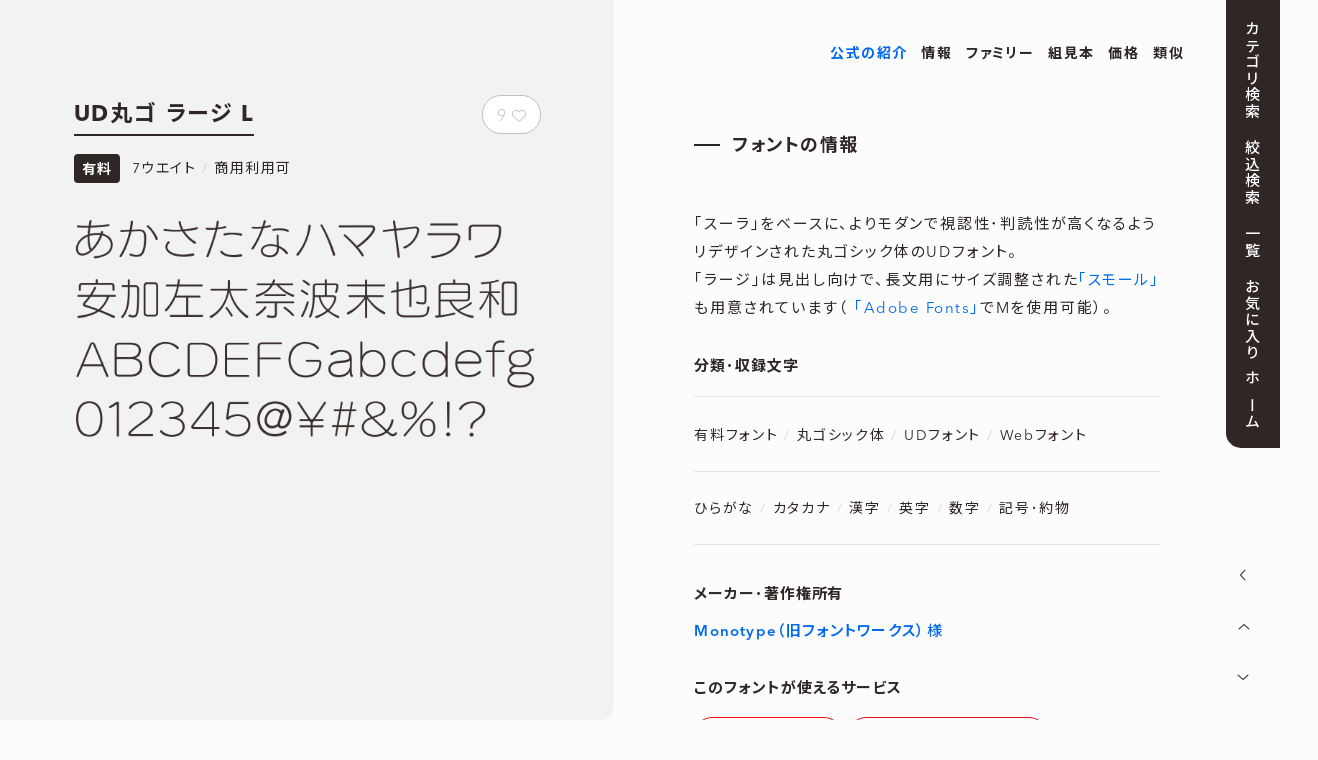

--- FILE ---
content_type: text/html; charset=UTF-8
request_url: https://sankoufont.com/japanese-font/udmarugo-large-l/
body_size: 19354
content:
<!DOCTYPE html>
<html lang="ja"><head>
<meta charset="UTF-8">
<meta http-equiv="x-dns-prefetch-control" content="on">
<link rel="dns-prefetch" href="//pagead2.googlesyndication.com">
<link rel="dns-prefetch" href="//googleads.g.doubleclick.net">
<link rel="dns-prefetch" href="//googleads4.g.doubleclick.net">
<link rel="dns-prefetch" href="//tpc.googlesyndication.com">
<link rel="dns-prefetch" href="//www.gstatic.com">
<meta http-equiv="X-UA-Compatible" content="IE=edge">
<meta name="viewport" content="width=device-width">
<title>UD丸ゴ ラージ L | 商用可能な有料･フリーフォントの検索サイト | SANKOU! font</title>
<meta name="description" content="日本語の有料フォント｢UD丸ゴ ラージ L｣について、特徴･入手方法･価格･組見本をご紹介しています！">
<!-- ogp -->
<meta property="og:title" content="UD丸ゴ ラージ L | フォント検索サイト SANKOU! font">
<meta property="og:type" content="article">
<meta property="og:description" content="有料フォント｢UD丸ゴ ラージ L｣についてご紹介しています！">
<meta property="og:url" content="https://sankoufont.com/japanese-font/udmarugo-large-l/">
<meta property="og:image" content="https://sankoufont.com/wp-content/themes/font/images/ogp.png">
<meta property="og:site_name" content="SANKOU! font">
<meta name="twitter:card" content="summary_large_image">
<meta name="twitter:site" content="">
<!-- /ogp -->
<link rel="stylesheet" href="https://sankoufont.com/wp-content/themes/font/css/normalize.css">
<link rel="stylesheet" href="https://sankoufont.com/wp-content/themes/font/css/slick.css">
<link rel="stylesheet" href="https://sankoufont.com/wp-content/themes/font/css/slick-theme.css">
<link rel="stylesheet" href="https://sankoufont.com/wp-content/themes/font/css/style.css?ver=202504191040">
<link rel="stylesheet" href="https://sankoufont.com/wp-content/themes/font/css/all.css?ver=202309250018">
<link rel="stylesheet" href="https://sankoufont.com/wp-content/themes/font/css/webfont.css?ver=202510070940">
<link rel="stylesheet" href="https://use.typekit.net/kjp6mon.css">
<link rel="shortcut icon" href="/favicon.ico" />
<script type="text/javascript" src="https://sankoufont.com/wp-content/themes/font/js/respond.min.js"></script>
<script type="text/javascript" src="https://sankoufont.com/wp-content/themes/font/js/jquery.min.js"></script>
<script type="text/javascript" src="https://sankoufont.com/wp-content/themes/font/js/slick.min.js"></script>
<script type="text/javascript" src="https://sankoufont.com/wp-content/themes/font/js/custom.js?ver=202302071005"></script>
<script type="text/javascript" src="https://sankoufont.com/wp-content/themes/font/js/desvg.js"></script>
	
<script>
  (function(d) {
    var config = {
      kitId: 'xfm3tsk',
      scriptTimeout: 3000,
      async: true
    },
    h=d.documentElement,t=setTimeout(function(){h.className=h.className.replace(/\bwf-loading\b/g,"")+" wf-inactive";},config.scriptTimeout),tk=d.createElement("script"),f=false,s=d.getElementsByTagName("script")[0],a;h.className+=" wf-loading";tk.src='https://use.typekit.net/'+config.kitId+'.js';tk.async=true;tk.onload=tk.onreadystatechange=function(){a=this.readyState;if(f||a&&a!="complete"&&a!="loaded")return;f=true;clearTimeout(t);try{Typekit.load(config)}catch(e){}};s.parentNode.insertBefore(tk,s)
  })(document);
</script>	
		
<script>
var WebFontConfig = {
  google: {
    families: ['Noto Sans JP:400,500,600,700']
  }
};
(function (d) {
  var wf = d.createElement('script'), s = d.scripts[0];
  wf.src = 'https://ajax.googleapis.com/ajax/libs/webfont/1.6.26/webfont.js';
  wf.async = true;
  s.parentNode.insertBefore(wf, s);
})(document);
</script>
<script async src="https://pagead2.googlesyndication.com/pagead/js/adsbygoogle.js"></script>
<script async src="https://pagead2.googlesyndication.com/pagead/js/adsbygoogle.js?client=ca-pub-7817655054652399"
     crossorigin="anonymous"></script>
<meta name='robots' content='max-image-preview:large' />
	<style>img:is([sizes="auto" i], [sizes^="auto," i]) { contain-intrinsic-size: 3000px 1500px }</style>
	<link rel="alternate" type="application/rss+xml" title="SANKOU! font &raquo; UD丸ゴ ラージ L のコメントのフィード" href="https://sankoufont.com/japanese-font/udmarugo-large-l/feed/" />
<script type="text/javascript">
/* <![CDATA[ */
window._wpemojiSettings = {"baseUrl":"https:\/\/s.w.org\/images\/core\/emoji\/16.0.1\/72x72\/","ext":".png","svgUrl":"https:\/\/s.w.org\/images\/core\/emoji\/16.0.1\/svg\/","svgExt":".svg","source":{"concatemoji":"https:\/\/sankoufont.com\/wp-includes\/js\/wp-emoji-release.min.js?ver=6.8.3"}};
/*! This file is auto-generated */
!function(s,n){var o,i,e;function c(e){try{var t={supportTests:e,timestamp:(new Date).valueOf()};sessionStorage.setItem(o,JSON.stringify(t))}catch(e){}}function p(e,t,n){e.clearRect(0,0,e.canvas.width,e.canvas.height),e.fillText(t,0,0);var t=new Uint32Array(e.getImageData(0,0,e.canvas.width,e.canvas.height).data),a=(e.clearRect(0,0,e.canvas.width,e.canvas.height),e.fillText(n,0,0),new Uint32Array(e.getImageData(0,0,e.canvas.width,e.canvas.height).data));return t.every(function(e,t){return e===a[t]})}function u(e,t){e.clearRect(0,0,e.canvas.width,e.canvas.height),e.fillText(t,0,0);for(var n=e.getImageData(16,16,1,1),a=0;a<n.data.length;a++)if(0!==n.data[a])return!1;return!0}function f(e,t,n,a){switch(t){case"flag":return n(e,"\ud83c\udff3\ufe0f\u200d\u26a7\ufe0f","\ud83c\udff3\ufe0f\u200b\u26a7\ufe0f")?!1:!n(e,"\ud83c\udde8\ud83c\uddf6","\ud83c\udde8\u200b\ud83c\uddf6")&&!n(e,"\ud83c\udff4\udb40\udc67\udb40\udc62\udb40\udc65\udb40\udc6e\udb40\udc67\udb40\udc7f","\ud83c\udff4\u200b\udb40\udc67\u200b\udb40\udc62\u200b\udb40\udc65\u200b\udb40\udc6e\u200b\udb40\udc67\u200b\udb40\udc7f");case"emoji":return!a(e,"\ud83e\udedf")}return!1}function g(e,t,n,a){var r="undefined"!=typeof WorkerGlobalScope&&self instanceof WorkerGlobalScope?new OffscreenCanvas(300,150):s.createElement("canvas"),o=r.getContext("2d",{willReadFrequently:!0}),i=(o.textBaseline="top",o.font="600 32px Arial",{});return e.forEach(function(e){i[e]=t(o,e,n,a)}),i}function t(e){var t=s.createElement("script");t.src=e,t.defer=!0,s.head.appendChild(t)}"undefined"!=typeof Promise&&(o="wpEmojiSettingsSupports",i=["flag","emoji"],n.supports={everything:!0,everythingExceptFlag:!0},e=new Promise(function(e){s.addEventListener("DOMContentLoaded",e,{once:!0})}),new Promise(function(t){var n=function(){try{var e=JSON.parse(sessionStorage.getItem(o));if("object"==typeof e&&"number"==typeof e.timestamp&&(new Date).valueOf()<e.timestamp+604800&&"object"==typeof e.supportTests)return e.supportTests}catch(e){}return null}();if(!n){if("undefined"!=typeof Worker&&"undefined"!=typeof OffscreenCanvas&&"undefined"!=typeof URL&&URL.createObjectURL&&"undefined"!=typeof Blob)try{var e="postMessage("+g.toString()+"("+[JSON.stringify(i),f.toString(),p.toString(),u.toString()].join(",")+"));",a=new Blob([e],{type:"text/javascript"}),r=new Worker(URL.createObjectURL(a),{name:"wpTestEmojiSupports"});return void(r.onmessage=function(e){c(n=e.data),r.terminate(),t(n)})}catch(e){}c(n=g(i,f,p,u))}t(n)}).then(function(e){for(var t in e)n.supports[t]=e[t],n.supports.everything=n.supports.everything&&n.supports[t],"flag"!==t&&(n.supports.everythingExceptFlag=n.supports.everythingExceptFlag&&n.supports[t]);n.supports.everythingExceptFlag=n.supports.everythingExceptFlag&&!n.supports.flag,n.DOMReady=!1,n.readyCallback=function(){n.DOMReady=!0}}).then(function(){return e}).then(function(){var e;n.supports.everything||(n.readyCallback(),(e=n.source||{}).concatemoji?t(e.concatemoji):e.wpemoji&&e.twemoji&&(t(e.twemoji),t(e.wpemoji)))}))}((window,document),window._wpemojiSettings);
/* ]]> */
</script>
<style id='wp-emoji-styles-inline-css' type='text/css'>

	img.wp-smiley, img.emoji {
		display: inline !important;
		border: none !important;
		box-shadow: none !important;
		height: 1em !important;
		width: 1em !important;
		margin: 0 0.07em !important;
		vertical-align: -0.1em !important;
		background: none !important;
		padding: 0 !important;
	}
</style>
<link rel='stylesheet' id='wp-block-library-css' href='https://sankoufont.com/wp-includes/css/dist/block-library/style.min.css?ver=6.8.3' type='text/css' media='all' />
<style id='classic-theme-styles-inline-css' type='text/css'>
/*! This file is auto-generated */
.wp-block-button__link{color:#fff;background-color:#32373c;border-radius:9999px;box-shadow:none;text-decoration:none;padding:calc(.667em + 2px) calc(1.333em + 2px);font-size:1.125em}.wp-block-file__button{background:#32373c;color:#fff;text-decoration:none}
</style>
<style id='global-styles-inline-css' type='text/css'>
:root{--wp--preset--aspect-ratio--square: 1;--wp--preset--aspect-ratio--4-3: 4/3;--wp--preset--aspect-ratio--3-4: 3/4;--wp--preset--aspect-ratio--3-2: 3/2;--wp--preset--aspect-ratio--2-3: 2/3;--wp--preset--aspect-ratio--16-9: 16/9;--wp--preset--aspect-ratio--9-16: 9/16;--wp--preset--color--black: #000000;--wp--preset--color--cyan-bluish-gray: #abb8c3;--wp--preset--color--white: #ffffff;--wp--preset--color--pale-pink: #f78da7;--wp--preset--color--vivid-red: #cf2e2e;--wp--preset--color--luminous-vivid-orange: #ff6900;--wp--preset--color--luminous-vivid-amber: #fcb900;--wp--preset--color--light-green-cyan: #7bdcb5;--wp--preset--color--vivid-green-cyan: #00d084;--wp--preset--color--pale-cyan-blue: #8ed1fc;--wp--preset--color--vivid-cyan-blue: #0693e3;--wp--preset--color--vivid-purple: #9b51e0;--wp--preset--gradient--vivid-cyan-blue-to-vivid-purple: linear-gradient(135deg,rgba(6,147,227,1) 0%,rgb(155,81,224) 100%);--wp--preset--gradient--light-green-cyan-to-vivid-green-cyan: linear-gradient(135deg,rgb(122,220,180) 0%,rgb(0,208,130) 100%);--wp--preset--gradient--luminous-vivid-amber-to-luminous-vivid-orange: linear-gradient(135deg,rgba(252,185,0,1) 0%,rgba(255,105,0,1) 100%);--wp--preset--gradient--luminous-vivid-orange-to-vivid-red: linear-gradient(135deg,rgba(255,105,0,1) 0%,rgb(207,46,46) 100%);--wp--preset--gradient--very-light-gray-to-cyan-bluish-gray: linear-gradient(135deg,rgb(238,238,238) 0%,rgb(169,184,195) 100%);--wp--preset--gradient--cool-to-warm-spectrum: linear-gradient(135deg,rgb(74,234,220) 0%,rgb(151,120,209) 20%,rgb(207,42,186) 40%,rgb(238,44,130) 60%,rgb(251,105,98) 80%,rgb(254,248,76) 100%);--wp--preset--gradient--blush-light-purple: linear-gradient(135deg,rgb(255,206,236) 0%,rgb(152,150,240) 100%);--wp--preset--gradient--blush-bordeaux: linear-gradient(135deg,rgb(254,205,165) 0%,rgb(254,45,45) 50%,rgb(107,0,62) 100%);--wp--preset--gradient--luminous-dusk: linear-gradient(135deg,rgb(255,203,112) 0%,rgb(199,81,192) 50%,rgb(65,88,208) 100%);--wp--preset--gradient--pale-ocean: linear-gradient(135deg,rgb(255,245,203) 0%,rgb(182,227,212) 50%,rgb(51,167,181) 100%);--wp--preset--gradient--electric-grass: linear-gradient(135deg,rgb(202,248,128) 0%,rgb(113,206,126) 100%);--wp--preset--gradient--midnight: linear-gradient(135deg,rgb(2,3,129) 0%,rgb(40,116,252) 100%);--wp--preset--font-size--small: 13px;--wp--preset--font-size--medium: 20px;--wp--preset--font-size--large: 36px;--wp--preset--font-size--x-large: 42px;--wp--preset--spacing--20: 0.44rem;--wp--preset--spacing--30: 0.67rem;--wp--preset--spacing--40: 1rem;--wp--preset--spacing--50: 1.5rem;--wp--preset--spacing--60: 2.25rem;--wp--preset--spacing--70: 3.38rem;--wp--preset--spacing--80: 5.06rem;--wp--preset--shadow--natural: 6px 6px 9px rgba(0, 0, 0, 0.2);--wp--preset--shadow--deep: 12px 12px 50px rgba(0, 0, 0, 0.4);--wp--preset--shadow--sharp: 6px 6px 0px rgba(0, 0, 0, 0.2);--wp--preset--shadow--outlined: 6px 6px 0px -3px rgba(255, 255, 255, 1), 6px 6px rgba(0, 0, 0, 1);--wp--preset--shadow--crisp: 6px 6px 0px rgba(0, 0, 0, 1);}:where(.is-layout-flex){gap: 0.5em;}:where(.is-layout-grid){gap: 0.5em;}body .is-layout-flex{display: flex;}.is-layout-flex{flex-wrap: wrap;align-items: center;}.is-layout-flex > :is(*, div){margin: 0;}body .is-layout-grid{display: grid;}.is-layout-grid > :is(*, div){margin: 0;}:where(.wp-block-columns.is-layout-flex){gap: 2em;}:where(.wp-block-columns.is-layout-grid){gap: 2em;}:where(.wp-block-post-template.is-layout-flex){gap: 1.25em;}:where(.wp-block-post-template.is-layout-grid){gap: 1.25em;}.has-black-color{color: var(--wp--preset--color--black) !important;}.has-cyan-bluish-gray-color{color: var(--wp--preset--color--cyan-bluish-gray) !important;}.has-white-color{color: var(--wp--preset--color--white) !important;}.has-pale-pink-color{color: var(--wp--preset--color--pale-pink) !important;}.has-vivid-red-color{color: var(--wp--preset--color--vivid-red) !important;}.has-luminous-vivid-orange-color{color: var(--wp--preset--color--luminous-vivid-orange) !important;}.has-luminous-vivid-amber-color{color: var(--wp--preset--color--luminous-vivid-amber) !important;}.has-light-green-cyan-color{color: var(--wp--preset--color--light-green-cyan) !important;}.has-vivid-green-cyan-color{color: var(--wp--preset--color--vivid-green-cyan) !important;}.has-pale-cyan-blue-color{color: var(--wp--preset--color--pale-cyan-blue) !important;}.has-vivid-cyan-blue-color{color: var(--wp--preset--color--vivid-cyan-blue) !important;}.has-vivid-purple-color{color: var(--wp--preset--color--vivid-purple) !important;}.has-black-background-color{background-color: var(--wp--preset--color--black) !important;}.has-cyan-bluish-gray-background-color{background-color: var(--wp--preset--color--cyan-bluish-gray) !important;}.has-white-background-color{background-color: var(--wp--preset--color--white) !important;}.has-pale-pink-background-color{background-color: var(--wp--preset--color--pale-pink) !important;}.has-vivid-red-background-color{background-color: var(--wp--preset--color--vivid-red) !important;}.has-luminous-vivid-orange-background-color{background-color: var(--wp--preset--color--luminous-vivid-orange) !important;}.has-luminous-vivid-amber-background-color{background-color: var(--wp--preset--color--luminous-vivid-amber) !important;}.has-light-green-cyan-background-color{background-color: var(--wp--preset--color--light-green-cyan) !important;}.has-vivid-green-cyan-background-color{background-color: var(--wp--preset--color--vivid-green-cyan) !important;}.has-pale-cyan-blue-background-color{background-color: var(--wp--preset--color--pale-cyan-blue) !important;}.has-vivid-cyan-blue-background-color{background-color: var(--wp--preset--color--vivid-cyan-blue) !important;}.has-vivid-purple-background-color{background-color: var(--wp--preset--color--vivid-purple) !important;}.has-black-border-color{border-color: var(--wp--preset--color--black) !important;}.has-cyan-bluish-gray-border-color{border-color: var(--wp--preset--color--cyan-bluish-gray) !important;}.has-white-border-color{border-color: var(--wp--preset--color--white) !important;}.has-pale-pink-border-color{border-color: var(--wp--preset--color--pale-pink) !important;}.has-vivid-red-border-color{border-color: var(--wp--preset--color--vivid-red) !important;}.has-luminous-vivid-orange-border-color{border-color: var(--wp--preset--color--luminous-vivid-orange) !important;}.has-luminous-vivid-amber-border-color{border-color: var(--wp--preset--color--luminous-vivid-amber) !important;}.has-light-green-cyan-border-color{border-color: var(--wp--preset--color--light-green-cyan) !important;}.has-vivid-green-cyan-border-color{border-color: var(--wp--preset--color--vivid-green-cyan) !important;}.has-pale-cyan-blue-border-color{border-color: var(--wp--preset--color--pale-cyan-blue) !important;}.has-vivid-cyan-blue-border-color{border-color: var(--wp--preset--color--vivid-cyan-blue) !important;}.has-vivid-purple-border-color{border-color: var(--wp--preset--color--vivid-purple) !important;}.has-vivid-cyan-blue-to-vivid-purple-gradient-background{background: var(--wp--preset--gradient--vivid-cyan-blue-to-vivid-purple) !important;}.has-light-green-cyan-to-vivid-green-cyan-gradient-background{background: var(--wp--preset--gradient--light-green-cyan-to-vivid-green-cyan) !important;}.has-luminous-vivid-amber-to-luminous-vivid-orange-gradient-background{background: var(--wp--preset--gradient--luminous-vivid-amber-to-luminous-vivid-orange) !important;}.has-luminous-vivid-orange-to-vivid-red-gradient-background{background: var(--wp--preset--gradient--luminous-vivid-orange-to-vivid-red) !important;}.has-very-light-gray-to-cyan-bluish-gray-gradient-background{background: var(--wp--preset--gradient--very-light-gray-to-cyan-bluish-gray) !important;}.has-cool-to-warm-spectrum-gradient-background{background: var(--wp--preset--gradient--cool-to-warm-spectrum) !important;}.has-blush-light-purple-gradient-background{background: var(--wp--preset--gradient--blush-light-purple) !important;}.has-blush-bordeaux-gradient-background{background: var(--wp--preset--gradient--blush-bordeaux) !important;}.has-luminous-dusk-gradient-background{background: var(--wp--preset--gradient--luminous-dusk) !important;}.has-pale-ocean-gradient-background{background: var(--wp--preset--gradient--pale-ocean) !important;}.has-electric-grass-gradient-background{background: var(--wp--preset--gradient--electric-grass) !important;}.has-midnight-gradient-background{background: var(--wp--preset--gradient--midnight) !important;}.has-small-font-size{font-size: var(--wp--preset--font-size--small) !important;}.has-medium-font-size{font-size: var(--wp--preset--font-size--medium) !important;}.has-large-font-size{font-size: var(--wp--preset--font-size--large) !important;}.has-x-large-font-size{font-size: var(--wp--preset--font-size--x-large) !important;}
:where(.wp-block-post-template.is-layout-flex){gap: 1.25em;}:where(.wp-block-post-template.is-layout-grid){gap: 1.25em;}
:where(.wp-block-columns.is-layout-flex){gap: 2em;}:where(.wp-block-columns.is-layout-grid){gap: 2em;}
:root :where(.wp-block-pullquote){font-size: 1.5em;line-height: 1.6;}
</style>
<link rel='stylesheet' id='contact-form-7-css' href='https://sankoufont.com/wp-content/plugins/contact-form-7/includes/css/styles.css?ver=6.0.4' type='text/css' media='all' />
<link rel='stylesheet' id='taxopress-frontend-css-css' href='https://sankoufont.com/wp-content/plugins/simple-tags/assets/frontend/css/frontend.css?ver=3.33.0' type='text/css' media='all' />
<link rel='stylesheet' id='simple-favorites-css' href='https://sankoufont.com/wp-content/plugins/favorites/assets/css/favorites.css?ver=2.3.4' type='text/css' media='all' />
<script type="text/javascript" src="https://sankoufont.com/wp-includes/js/jquery/jquery.min.js?ver=3.7.1" id="jquery-core-js"></script>
<script type="text/javascript" src="https://sankoufont.com/wp-includes/js/jquery/jquery-migrate.min.js?ver=3.4.1" id="jquery-migrate-js"></script>
<script type="text/javascript" src="https://sankoufont.com/wp-content/plugins/simple-tags/assets/frontend/js/frontend.js?ver=3.33.0" id="taxopress-frontend-js-js"></script>
<script type="text/javascript" id="favorites-js-extra">
/* <![CDATA[ */
var favorites_data = {"ajaxurl":"https:\/\/sankoufont.com\/wp-admin\/admin-ajax.php","nonce":"1f3b2332ea","favorite":"<i class=\"fal fa-heart\"><\/i>","favorited":"<i class=\"fas fa-heart\"><\/i>","includecount":"1","indicate_loading":"","loading_text":"Loading","loading_image":"","loading_image_active":"","loading_image_preload":"","cache_enabled":"1","button_options":{"button_type":"custom","custom_colors":false,"box_shadow":false,"include_count":true,"default":{"background_default":false,"border_default":false,"text_default":false,"icon_default":false,"count_default":false},"active":{"background_active":false,"border_active":false,"text_active":false,"icon_active":false,"count_active":false}},"authentication_modal_content":"<p>Please login to add favorites.<\/p><p><a href=\"#\" data-favorites-modal-close>Dismiss this notice<\/a><\/p>","authentication_redirect":"","dev_mode":"","logged_in":"","user_id":"0","authentication_redirect_url":"https:\/\/sankoufont.com\/login_11783"};
/* ]]> */
</script>
<script type="text/javascript" src="https://sankoufont.com/wp-content/plugins/favorites/assets/js/favorites.min.js?ver=2.3.4" id="favorites-js"></script>
<link rel="https://api.w.org/" href="https://sankoufont.com/wp-json/" /><link rel="alternate" title="JSON" type="application/json" href="https://sankoufont.com/wp-json/wp/v2/posts/49533" /><link rel="EditURI" type="application/rsd+xml" title="RSD" href="https://sankoufont.com/xmlrpc.php?rsd" />
<meta name="generator" content="WordPress 6.8.3" />
<link rel="canonical" href="https://sankoufont.com/japanese-font/udmarugo-large-l/" />
<link rel='shortlink' href='https://sankoufont.com/?p=49533' />
<link rel="alternate" title="oEmbed (JSON)" type="application/json+oembed" href="https://sankoufont.com/wp-json/oembed/1.0/embed?url=https%3A%2F%2Fsankoufont.com%2Fjapanese-font%2Fudmarugo-large-l%2F" />
<link rel="alternate" title="oEmbed (XML)" type="text/xml+oembed" href="https://sankoufont.com/wp-json/oembed/1.0/embed?url=https%3A%2F%2Fsankoufont.com%2Fjapanese-font%2Fudmarugo-large-l%2F&#038;format=xml" />
<noscript><style>.lazyload[data-src]{display:none !important;}</style></noscript><style>.lazyload{background-image:none !important;}.lazyload:before{background-image:none !important;}</style>	
<script async src="https://www.googletagmanager.com/gtag/js?id=G-P63VYB6WZ7"></script>
<script>
  window.dataLayer = window.dataLayer || [];
  function gtag(){dataLayer.push(arguments);}
  gtag('js', new Date());

  gtag('config', 'G-P63VYB6WZ7');
</script>
	
<script data-ad-client="ca-pub-7817655054652399" async src="https://pagead2.googlesyndication.com/pagead/js/adsbygoogle.js"></script>
	
<script async src="https://www.googletagmanager.com/gtag/js?id=UA-91882952-7"></script>
<script>
  window.dataLayer = window.dataLayer || [];
  function gtag(){dataLayer.push(arguments);}
  gtag('js', new Date());

  gtag('config', 'UA-91882952-7');
</script>
	
</head>
<body id="top" class="single_s">


<div id="build-menu-page">
    
<div id="wrapper" class="under">

		<header>
		
		
		                            
			<ul class="single_menu">
				         
        	        
        	<li><a href="#btnanchor">公式の紹介</a></li>
        
        					<li><a href="#info">情報</a></li>
				<li><a href="#family">ファミリー</a></li>
				
<li><a href="#webfont">組見本</a></li>				<li><a href="#price">価格</a></li>
				                <li><a href="#relatedfont">類似</a></li>			</ul>
			
						
						
			
						
			
            
						
						
			
						
			
			            
			
						
			            
			
						
			
			            
			
						
			
			
			
			
			
			
			
						
						
			
						
			
            
						
						
			
						
			
			            
			
						
			            
			
							
			
			
			
		</header>
    
<div id="wrapper_inner">

		




<div class="font_inner split">

	<div class="post_wrapper">
	<div class="post">
	<div class="single_name_area">
			<div class="font_title">
				<h1 class="single"><span>UD丸ゴ ラージ L</span></h1>
			</div>
			<div class="sf_btn">
									<div class="simplefavorite-button has-count" data-postid="49533" data-siteid="1" data-groupid="1" data-favoritecount="9" style=""><i class="fal fa-heart"></i><span class="simplefavorite-button-count" style="">9</span></div>			</div>
		</div>
		<ul class="post_info">
						<li class="paid_icon">有料</li>			<li>7ウエイト</li>
			<li>商用利用可</li>
		</ul>
		<img fetchpriority="high" decoding="async" src="https://sankoufont.com/wp-content/uploads/udmarugo_large_l_02.png" alt="UD丸ゴ ラージ L" width="1300" height="620">
		
		
		<div class="ad_08">
<ins class="adsbygoogle singlead"
     style="display:block;"
     data-ad-client="ca-pub-7817655054652399"
     data-ad-slot="6828065713"></ins>
<script>
     (adsbygoogle = window.adsbygoogle || []).push({});
</script>
		</div>


		
		

    </div>
    </div>

</div>

<div class="font_detail_inner">




    <div class="items">
        <div class="font_detail" id="info">

            <div class="title">
                <span></span>
				<h2>フォントの情報</h2>
            </div>

        	
			        				<p class="font_d">｢スーラ｣をベースに、よりモダンで視認性･判読性が高くなるようリデザインされた丸ゴシック体のUDフォント。<br>
｢ラージ｣は見出し向けで、長文用にサイズ調整された<a href="https://lets.fontworks.co.jp/fonts/123" target="_blank" rel="noopener">｢スモール｣</a>も用意されています（
<a href="https://fonts.adobe.com/fonts/fot-udmarugo-small-pr6n" target="_blank" rel="noopener">｢Adobe Fonts｣</a>でMを使用可能）。</p>
			
			<h3>分類･収録文字</h3>
			<ul class="font_category">
                <li>
                <ul><li>有料フォント</li><li>丸ゴシック体</li><li>UDフォント</li><li>Webフォント</li></ul>
                </li>
                <li>
               <ul><li>ひらがな</li><li>カタカナ</li><li>漢字</li><li>英字</li><li>数字</li><li>記号･約物</li></ul>                </li>
            </ul>
		

            
			<h3 id="btnanchor">メーカー･著作権所有</h3>
            <ul class="make">
				<li>
                    <p class="maker">
                                                                <a href="https://fontworks.co.jp/" target="_blank" rel="noopener"><span>Monotype（旧フォントワークス）</span></a><span class="text">様</span>

					                    </p>
				</li>


						</ul>
			
			
									
			
						
			<div class="service">
			<h3>このフォントが使えるサービス</h3>
			<ul class="detail_servicename">

			
			                <li class="service_afbtn"><a href="https://fonts.adobe.com/fonts/fot-udmarugo-large-pr6n" target="_blank" rel="noopener"><span>Adobe Fonts</span><i class="fa-regular fa-toggle-large-on"></i></a></li>
            				
			
			
			
			
			
			
			
			
			
			
							
							
			
			
			                <li class="service_lbtn"><a href="https://lets.fontworks.co.jp/fonts/119" target="_blank" rel="noopener"><span>フォントワークス LETS</span><i class="fa-regular fa-toggle-large-on"></i></a></li>
            
			
			
			
			
			
			
			
			
							
							
			                <li class="service_cbtn"><a href="https://www.canva.com/ja_jp/pro/" target="_blank" rel="noopener"><span>Canva Pro</span></a></li>
            			

			
			                <li class="service_fpbtn"><a href="https://fontplus.jp/" target="_blank" rel="noopener"><span>FONTPLUS</span></a></li>
            
			
			
			
							
			                <li class="service_sbtn"><a href="https://studio.design/ja" target="_blank" rel="noopener"><span>Studio</span></a></li>
            				
							

			</ul>
			</div>
						

									<div class="site_btn">
                                                    <a href="https://fontworks.co.jp/fontsearch/udmarugo_largepr6-l/" target="_blank" class="site" rel="noopener">公式の紹介ページを見る</a>
												            </div>

						
			
							 <div class="ad_12">
    <div class="single_r_01">

<ins class="adsbygoogle"
     style="display:block"
     data-ad-client="ca-pub-7817655054652399"
     data-ad-slot="2196790482"
     data-ad-format="rectangle"
     data-full-width-responsive="true"></ins>
<script>
     (adsbygoogle = window.adsbygoogle || []).push({});
</script>

    </div>

    <div class="single_r_02">
<ins class="adsbygoogle"
     style="display:block"
     data-ad-client="ca-pub-7817655054652399"
     data-ad-slot="1318823089"
     data-ad-format="rectangle"
     data-full-width-responsive="true"></ins>
<script>
     (adsbygoogle = window.adsbygoogle || []).push({});
</script>

    </div>
</div>
			

			<p class="attention">※当サイトは有料･フリーフォントを目的別で検索できるサイトです。各フォントは個人的にご紹介しているものですので、購入やダウンロードは販売･配布サイトでお願いします！</p>
			<p class="attention">※<strong>用途によっては｢使用不可｣｢商用利用不可｣｢別料金｣の場合がありますので、<span class="red">必ず販売･配布サイトで最新の｢利用規約･使用許諾範囲｣をご確認ください。</span></strong></p>



						
						
									
			
			

		</div>

                        <div class="font_detail" id="family">
            <div class="title">
                <span></span>
				<h2>ファミリー</h2>
            </div>
            <ul class="family">
	<li>
		<p><span>UD丸ゴ ラージ L</span></p>
		<p><img src="[data-uri]" alt="UD丸ゴ ラージ L" width="1300" height="90" loading="lazy" data-src="https://sankoufont.com/wp-content/uploads/udmarugo_large_l.png" decoding="async" class="lazyload" data-eio-rwidth="1300" data-eio-rheight="90"><noscript><img src="https://sankoufont.com/wp-content/uploads/udmarugo_large_l.png" alt="UD丸ゴ ラージ L" width="1300" height="90" loading="lazy" data-eio="l"></noscript></p>
	</li>
	<li>
		<a href="https://sankoufont.com/japanese-font/udmarugo-large-m/">
		<p><span>UD丸ゴ ラージ M</span></p>
		<p><img src="[data-uri]" alt="UD丸ゴ ラージ M" width="1300" height="90" loading="lazy" data-src="https://sankoufont.com/wp-content/uploads/udmarugo_large_m.png" decoding="async" class="lazyload" data-eio-rwidth="1300" data-eio-rheight="90"><noscript><img src="https://sankoufont.com/wp-content/uploads/udmarugo_large_m.png" alt="UD丸ゴ ラージ M" width="1300" height="90" loading="lazy" data-eio="l"></noscript></p>
		</a>
	</li>
	<li>
		<p><span>UD丸ゴ ラージ DB</span></p>
		<p><img src="[data-uri]" alt="UD丸ゴ ラージ DB" width="1300" height="90" loading="lazy" data-src="https://sankoufont.com/wp-content/uploads/udmarugo_large_db.png" decoding="async" class="lazyload" data-eio-rwidth="1300" data-eio-rheight="90"><noscript><img src="https://sankoufont.com/wp-content/uploads/udmarugo_large_db.png" alt="UD丸ゴ ラージ DB" width="1300" height="90" loading="lazy" data-eio="l"></noscript></p>
	</li>
	<li>
		<a href="https://sankoufont.com/japanese-font/udmarugo-large-b/">
		<p><span>UD丸ゴ ラージ B</span></p>
		<p><img src="[data-uri]" alt="UD丸ゴ ラージ B" width="1300" height="90" loading="lazy" data-src="https://sankoufont.com/wp-content/uploads/udmarugo_large_b.png" decoding="async" class="lazyload" data-eio-rwidth="1300" data-eio-rheight="90"><noscript><img src="https://sankoufont.com/wp-content/uploads/udmarugo_large_b.png" alt="UD丸ゴ ラージ B" width="1300" height="90" loading="lazy" data-eio="l"></noscript></p>
		</a>
	</li>
	<li>
		<p><span>UD丸ゴ ラージ E</span></p>
		<p><img src="[data-uri]" alt="UD丸ゴ ラージ E" width="1300" height="90" loading="lazy" data-src="https://sankoufont.com/wp-content/uploads/udmarugo_large_e.png" decoding="async" class="lazyload" data-eio-rwidth="1300" data-eio-rheight="90"><noscript><img src="https://sankoufont.com/wp-content/uploads/udmarugo_large_e.png" alt="UD丸ゴ ラージ E" width="1300" height="90" loading="lazy" data-eio="l"></noscript></p>
	</li>
	<li>
		<p><span>UD丸ゴ ラージ H</span></p>
		<p><img src="[data-uri]" alt="UD丸ゴ ラージ H" width="1300" height="90" loading="lazy" data-src="https://sankoufont.com/wp-content/uploads/udmarugo_large_h.png" decoding="async" class="lazyload" data-eio-rwidth="1300" data-eio-rheight="90"><noscript><img src="https://sankoufont.com/wp-content/uploads/udmarugo_large_h.png" alt="UD丸ゴ ラージ H" width="1300" height="90" loading="lazy" data-eio="l"></noscript></p>
	</li>
	<li>
		<a href="https://sankoufont.com/japanese-font/udmarugo-large-u/">
		<p><span>UD丸ゴ ラージ U</span></p>
		<p><img src="[data-uri]" alt="UD丸ゴ ラージ U" width="1300" height="90" loading="lazy" data-src="https://sankoufont.com/wp-content/uploads/udmarugo_large_u.png" decoding="async" class="lazyload" data-eio-rwidth="1300" data-eio-rheight="90"><noscript><img src="https://sankoufont.com/wp-content/uploads/udmarugo_large_u.png" alt="UD丸ゴ ラージ U" width="1300" height="90" loading="lazy" data-eio="l"></noscript></p>
		</a>
	</li>
</ul>
			
			            			
			 
        </div>
        		
		
		 
								
				<div class="font_detail" id="webfont">
			 <div class="title">
                <span></span>
				<h2>組見本</h2>
            </div>
			<div class="udmarugolarge_l">
									
				
			 				<p class="big">あのイーハトーヴォの<br class="pcbr">すきとおった風、</p>
				<p class="med">夏でも底に冷たさをもつ青いそら、うつくしい森で飾られたモリーオ市、郊外のぎらぎらひかる草の波。</p>
				<p class="small">またそのなかでいっしょになったたくさんのひとたち、ファゼーロとロザーロ、羊飼のミーロや、顔の赤いこどもたち、地主のテーモ、山猫博士のボーガント・デストゥパーゴなど、いまこの暗い巨きな石の建物のなかで考えていると、みんなむかし風のなつかしい青い幻燈のように思われます。では、わたくしはいつかの小さなみだしをつけながら、しずかにあの年のイーハトーヴォの五月から十月までを書きつけましょう。</p>
						 			 						 				
						 
			</div>
					
			<ul class="sample_attention">
					<li>※フォントに詰め情報が搭載されている場合は適用しています。</li>
											</ul>
					</div>
					
		
							
		
		
		

               
        <div class="font_detail" id="price">
            <div class="title">
                <span></span>
				<h2>フォントの価格･販売サイト</h2>
            </div>
                        
				<h3><span>定額制･定額従量制</span></h3>

<div class="accordion_title active">デスクトップ･Web･iPadで使用
    <p class="accordion_icon font_price"><span></span><span></span></p>
</div><div class="accordion_inner font_price" style="display:block">

	<h4 class="product_name">Adobe Fonts</h4>
<div class="service_description">
		<p>Adobe<a href="https://www.adobe.com/jp/creativecloud.html" target="_blank" rel="noopener"><span>｢Creative Cloud｣</span></a>ユーザー専用サービス。有名メーカーのものを含む2万以上のフォントを幅広い用途で使用できます。</p>
		<p><a href="https://fonts.adobe.com/" target="_blank" rel="noopener"><span>｢Adobe Fonts｣の詳細</span></a><i class="fal fa-arrow-right p_arrow"></i>　<a href="https://fonts.adobe.com/fonts" target="_blank" rel="noopener"><span>書体一覧</span></a><i class="fal fa-arrow-right p_arrow"></i></p>
</div>
<div class="font_price">		
	<h5>Creative Cloud コンプリートプラン<span>（全アプリ）</span></h5>
	<div class="price_list">
        <dl>
            <dt><a href="https://www.adobe.com/jp/creativecloud/plans.html" target="_blank" rel="noopener">Adobe</a></dt>
            <dd class="price_detail"><span class="yen">¥</span>7,780<span class="tax">/月（税込）</span><br><span class="yen">¥</span>86,880<span class="tax">/年（税込）</span></dd>
            <dd><a href="https://www.adobe.com/jp/creativecloud/plans.html" target="_blank" rel="noopener">購入ページを見る</a></dd>
        </dl>
		<dl>
            <dt><a href="https://amzn.to/330D5z0" target="_blank" rel="noopener">Amazon</a></dt>
            <dd class="price_detail"><span class="yen">¥</span>78,192<span class="tax">/年（税込）</span></dd>
            <dd><a href="https://amzn.to/330D5z0" target="_blank" rel="noopener">購入ページを見る</a></dd>
        </dl>
	</div>
	
	<h5>最安値の単体プラン<span>（InCopy）</span></h5>
	
	<div class="price_list">
		<dl>
			<dt><a href="https://www.adobe.com/jp/creativecloud/plans.html" target="_blank" rel="noopener">Adobe</a></dt>
			<dd class="price_detail"><span class="yen">¥</span>680<span class="tax">/月（税込）</span><br><span class="yen">¥</span>6,780<span class="tax">/年（税込）</span></dd>
			<dd><a href="https://www.adobe.com/jp/creativecloud/plans.html" target="_blank" rel="noopener">購入ページを見る</a></dd>
		</dl>
		<div class="service_btn">
				<a href="https://www.adobe.com/jp/creativecloud/plans.html" target="_blank" class="site" rel="noopener">全プラン･価格を見る</a>
			</div>
			<ul class="price_attention">
				<li><p>※上記は個人かつ｢年間プラン｣の月々払い（月）と一括払い（年）の価格です。</p></li>
				<li><p>※Amazonの場合は購入後にAdobeでコードを登録すると1年分利用（延長）できます。</p></li>
				<li><p>※Officeソフトなど、Adobeのアプリ以外でも使用できます。</p></li>
			</ul>
	</div>
</div>
	
</div>

<div class="accordion_title">デスクトップで使用
    <p class="accordion_icon font_price"><span></span><span></span></p>
</div>

<div class="accordion_inner font_price">
    <h4 class="product_name" id="tp">フォントワークス LETS</h4>
	<div class="service_description">
		<p>人気の｢筑紫書体｣をはじめ、バラエティ豊かなフォントが揃うフォントワークスの定額制ライセンス。現在は約700書体で、毎年魅力的な新書体が追加されます。</p>
		<p><a href="https://lets.fontworks.co.jp/fontworks" target="_blank" rel="noopener"><span>｢LETS｣の詳細</span></a><i class="fal fa-arrow-right p_arrow"></i>　<a href="https://lets.fontworks.co.jp/fonts?language=1&type[]=1" target="_blank" rel="noopener"><span>書体一覧</span></a><i class="fal fa-arrow-right p_arrow"></i></p>
	</div>
	<div class="price_list">
        <dl>
            <dt><a href="https://lets.fontworks.co.jp/fontworks" target="_blank" rel="noopener">フォントワークス LETS</a></dt>
            <dd class="price_detail"><span class="yen">¥</span>49,500<span class="tax">/年（税込）</span></dd>
            <dd><a href="https://lets.fontworks.co.jp/fontworks" target="_blank" rel="noopener">詳細ページを見る</a></dd>
        </dl>
		<ul class="price_attention">
			<li><p>※無料アカウントを作成すると｢筑紫Bオールド明朝｣など特典フォントを使用できます（商用不可）。</p></li>
		</ul>
    </div>
 <h4 class="product_name">Canva</h4>
	<div class="service_description">
		<p>豊富な素材･フォント･テンプレートを使って簡単にデザインを制作できるツール。<br>有料版はプレミアムフォントや手持ちのフォントを使用できます！</p>
		<p><a href="https://www.canva.com/ja_jp/free/" target="_blank" rel="noopener"><span>｢Canva無料｣の詳細</span></a><i class="fal fa-arrow-right p_arrow"></i>　<a href="https://www.canva.com/ja_jp/pro/" target="_blank" rel="noopener"><span>｢Canvaプロ｣の詳細</span></a><i class="fal fa-arrow-right p_arrow"></i></p>
	</div>
	<div class="service_table">
		<table>
			<tbody>
				<tr>
					<th>プラン名</th>
					<th>人数</th>
					<th>月額</th>
				</tr>
				<tr>
					<th>無料</th>
					<td>無制限</td>
					<td class="web_price">¥<span>0</span></td>
				</tr>
				<tr>
					<th>プロ</th>
					<td>1名</td>
					<td class="web_price">¥<span>1,180</span></td>
				</tr>
				<tr>
					<th>チーム</th>
					<td>3名～</td>
					<td class="web_price">¥<span>900<span class="tax">/1人</span></span></td>
				</tr>
			</tbody>
		</table>
		
		<div class="service_btn">
			<a href="https://www.canva.com/ja_jp/pricing/" target="_blank" class="site" rel="noopener">プラン･価格の詳細を見る</a>
		</div>

	<ul class="price_attention">
		<li><p>※上記は月払いした場合の価格です。</p></li>
		<li><p>※無料版と有料版の違いや機能の詳細は<a href="https://www.canva.com/ja_jp/learn/canva-pro-18features/" target="_blank" rel="noopener"><span>公式サイト</span></a>をご確認ください。</p></li>
	</ul>
	</div>
</div>
<div class="accordion_title">Webフォントとして使用
    <p class="accordion_icon font_price"><span></span><span></span></p>
</div>
	
	<div class="accordion_inner font_price">	
	    
	<h4 class="product_name">FONTPLUS</h4>
<div class="service_description">
	<p>高品質な日本語･欧文のWebフォントを使用できるサービス。書体数･サイト数ともに無制限で、｢混植フォント｣や混植時の調整機能もあり！</p>
	<p><a href="https://fontplus.jp/service" target="_blank" rel="noopener"><span>｢FONTPLUS｣の詳細</span></a><i class="fal fa-arrow-right p_arrow"></i>　<a href="https://fontplus.jp/font-list" target="_blank" rel="noopener"><span>書体一覧</span></a><i class="fal fa-arrow-right p_arrow"></i></p>
</div>
<div class="service_table">
	<table>
		<tbody>
			<tr>
				<th>PV数</th>
				<th>有効期限</th>
				<th>価格</th>
			</tr>
			<tr>
				<th>～10万PV</th>
				<td>1ヵ月</td>
				<td class="web_price">¥<span>1,100</span></td>
			</tr>
			<tr>
				<th>～120万PV</th>
				<td>1年</td>
				<td class="web_price">¥<span>13,200</span></td>
			</tr>
			<tr>
				<th>～300万PV</th>
				<td>1年</td>
				<td class="web_price">¥<span>33,000</span></td>
			</tr>
			<tr>
				<th>～600万PV</th>
				<td>1年</td>
				<td class="web_price">¥<span>66,000</span></td>
			</tr>
		</tbody>
	</table>

	<div class="service_btn">
		<a href="https://fontplus.jp/service/pricing" target="_blank" class="site" rel="noopener">プラン･価格の詳細を見る</a>
	</div>

	<ul class="price_attention">
		<li><p>※PV数が上限に達した時や有効期限切れの時は追加で購入･更新が必要です。</p></li>
	</ul>
</div>
<h4 class="product_name">Studio</h4>
	<div class="service_description">
		<p>ノーコードのWebサイト制作ツール。｢Google Fonts｣｢TypeSquare｣｢FONTPLUS｣と連携しているため、モリサワやフォントワークスの有料Webフォントも追加料金なしで使用できます！</p>
		<p><a href="https://studio.design/ja" target="_blank" rel="noopener"><span>｢Studio｣の詳細</span></a><i class="fal fa-arrow-right p_arrow"></i></p>
	</div>
	<div class="service_table">
		<table>
			<tbody>
				<tr>
					<th>プラン名</th>
					<th>月間PV数</th>
					<th>月額</th>
				</tr>
				<tr>
					<th>Free</th>
					<td>～1万PV</td>
					<td class="web_price">¥<span>0</span></td>
				</tr>
				<tr>
					<th>Starter</th>
					<td>～5万PV</td>
					<td class="web_price">¥<span>980</span></td>
				</tr>
				<tr>
					<th>CMS</th>
					<td>～10万PV</td>
					<td class="web_price">¥<span>2,480</span></td>
				</tr>
				<tr>
					<th>Business</th>
					<td>～100万PV</td>
					<td class="web_price">¥<span>4,980</span></td>
				</tr>
			</tbody>
		</table>
		
		<div class="service_btn">
			<a href="https://studio.design/ja/pricing" target="_blank" class="site" rel="noopener">プラン･機能の詳細を見る</a>
		</div>

	<ul class="price_attention">
		<li><p>※上記は年払いした場合の月額です。</p></li>
	</ul>
	</div>
	
</div>


<ul class="last_attention">
	<li><p>※<strong>価格や内容はすべて掲載時の情報</strong>です。支払い方法･契約条件により価格が変わる場合もありますので、詳細･最新情報は各販売サイトでご確認ください。</p></li>
	<li><p>※<strong>同じフォントでも入手先によって使用許諾範囲や収録文字数･デザインが異なる</strong>場合がありますので、ご注意ください。</p></li>
	<li><p>※すべての販売サイト･製品･サービスを網羅しているわけではありませんので、ご了承ください。</p></li></ul>            

        </div>
		
	
        










    </div>


</div>


</div>
<!--wrapper_inner-->



<div id="relatedfont">
<div class="title">
<span></span>
<h2>｢UD丸ゴ ラージ｣の関連･類似フォント</h2>
</div>

<div class="clip">
    <ul>
            <li class="individual">
            <a href="https://sankoufont.com/japanese-font/udshinmarugo-l/" data-tor-smoothScroll="noSmooth">

            <figure>
            <img width="750" height="280" src="[data-uri]" class="fontthum wp-post-image lazyload" alt="" decoding="async" data-src="https://sankoufont.com/wp-content/uploads/udshinmarugo_l_01t.png" data-eio-rwidth="750" data-eio-rheight="280" /><noscript><img width="750" height="280" src="https://sankoufont.com/wp-content/uploads/udshinmarugo_l_01t.png" class="fontthum wp-post-image" alt="" decoding="async" data-eio="l" /></noscript>            <div class="name_area">
                <p class="fontname"><span>UD新丸ゴ L</span></p>
                <div class="f_btn">
                        
					<div class="simplefavorite-button has-count" data-postid="19053" data-siteid="1" data-groupid="1" data-favoritecount="14" style=""><i class="fal fa-heart"></i><span class="simplefavorite-button-count" style="">14</span></div>                    </div>
            </div>

                        			   <div class="wv">
					<p><span class="price_icon">有料</span></p>				<p class="font_style">6ウエイト</p>
				</div>
            
                                        <ul class="servicename">
                                                    <li>Adobe Fonts</li>
                                    <li>Morisawa Fonts</li>
                                    <li>Canva Pro</li>
                                    <li>TypeSquare</li>
                                    <li>Studio</li>
                                    <li>MORISAWA BIZ+</li>
                                                </ul>
                            </figure>
            </a>
        </li>
        <li class="individual">
            <a href="https://sankoufont.com/japanese-font/hiraginomarugo-w3/" data-tor-smoothScroll="noSmooth">

            <figure>
            <img width="750" height="280" src="[data-uri]" class="fontthum wp-post-image lazyload" alt="" decoding="async" data-src="https://sankoufont.com/wp-content/uploads/hiraginomarugo_w3_01t.png" data-eio-rwidth="750" data-eio-rheight="280" /><noscript><img width="750" height="280" src="https://sankoufont.com/wp-content/uploads/hiraginomarugo_w3_01t.png" class="fontthum wp-post-image" alt="" decoding="async" data-eio="l" /></noscript>            <div class="name_area">
                <p class="fontname"><span>ヒラギノ丸ゴ W3</span></p>
                <div class="f_btn">
                        
					<div class="simplefavorite-button has-count" data-postid="48760" data-siteid="1" data-groupid="1" data-favoritecount="4" style=""><i class="fal fa-heart"></i><span class="simplefavorite-button-count" style="">4</span></div>                    </div>
            </div>

                        			   <div class="wv">
					<p><span class="price_icon">有料</span></p>				<p class="font_style">6ウエイト</p>
				</div>
            
                                        <ul class="servicename">
                                                    <li>Morisawa Fonts</li>
                                    <li>TypeSquare</li>
                                    <li>FONTPLUS</li>
                                    <li>REALTYPE</li>
                                    <li>Studio</li>
                                                </ul>
                            </figure>
            </a>
        </li>
    </ul>
</div>


</div>



		<ul class="singlenav">
			<li class="back"><a href="#back" onClick="history.back(); return false;"><span>前のページに戻る</span></a></li>
			<li class="listback"><a href="https://sankoufont.com/fontlist/"><span>フォント一覧を見る</span></a></li>
			<li class="homeback"><a href="https://sankoufont.com/"><span>ホームに戻る</span></a></li>
		</ul>

		<ul class="sp_singlenav">
			<li class="listback"><a href="https://sankoufont.com/fontlist/"><span>フォント一覧</span></a></li>
			<li class="homeback"><a href="https://sankoufont.com/"><span>ホームに戻る</span></a></li>
		</ul> 


                <p class="similar_attention">※｢関連･類似フォント｣は当サイトでご紹介中のフォントのため、随時入れ替え･追加しています。また、類似性より入手しやすさを優先していることがありますのでご了承ください。</p>
		 <div class="breadcrumbs"><!-- Breadcrumb NavXT 7.4.1 -->
<a property="item" typeof="WebPage" href="https://sankoufont.com" class="home"><span property="name">ホーム</span></a><meta property="position" content="1">　&gt;　<a property="item" typeof="WebPage" title="Go to the 日本語･和文フォント category archives." href="https://sankoufont.com/category/japanese-font/" class="taxonomy category"><span property="name">日本語･和文フォント</span></a><meta property="position" content="2">　&gt;　<span property="name">UD丸ゴ ラージ L</span><meta property="position" content="3"></div>



   

<footer id="footer">
		
		<div class="main_link">
			<p class="sub">商用可能な有料･フリーフォントを<br class="spbr">イメージ･目的別で検索！</p>
			<p class="f_sitename"><a href="/">SANKOU! font</a></p>
		</div>
		<div class="links">
			<ul>
				<li><a href="/">ホーム</a></li>
				<li><a href="https://sankoufont.com/fontlist/">すべてのフォント</a></li>
				<li><a href="https://sankoufont.com/category/japanese-free-font/">フリーフォント</a></li>
				<li><a href="https://sankoufont.com/category/japanese-paid-font/">有料フォント</a></li>
			</ul>
			<ul class="site_link">
				<li><a href="/about/">このサイトについて</a></li>
				<li><a href="/about/#beforeusing">ご利用にあたって</a></li>
				<li><a href="/about/#contact">お問い合わせ</a></li>
				<li><a href="/about/#privacypolicy">プライバシーポリシー</a></li>
			</ul>
		</div>
		
	
       
	</footer>




</div><!--/wrapper-->




<div id="page-back"><a href="#back" onClick="history.back(); return false;"></a></div>

<div id="page-top"><a href="#top"></a></div>
<div id="page-bottom"><a href="#footer"></a></div>
<script type="speculationrules">
{"prefetch":[{"source":"document","where":{"and":[{"href_matches":"\/*"},{"not":{"href_matches":["\/wp-*.php","\/wp-admin\/*","\/wp-content\/uploads\/*","\/wp-content\/*","\/wp-content\/plugins\/*","\/wp-content\/themes\/font\/*","\/*\\?(.+)"]}},{"not":{"selector_matches":"a[rel~=\"nofollow\"]"}},{"not":{"selector_matches":".no-prefetch, .no-prefetch a"}}]},"eagerness":"conservative"}]}
</script>
<script type="text/javascript" id="eio-lazy-load-js-before">
/* <![CDATA[ */
var eio_lazy_vars = {"exactdn_domain":"","skip_autoscale":0,"threshold":0,"use_dpr":1};
/* ]]> */
</script>
<script type="text/javascript" src="https://sankoufont.com/wp-content/plugins/ewww-image-optimizer/includes/lazysizes.min.js?ver=812" id="eio-lazy-load-js" async="async" data-wp-strategy="async"></script>
<script type="text/javascript" src="https://sankoufont.com/wp-includes/js/dist/hooks.min.js?ver=4d63a3d491d11ffd8ac6" id="wp-hooks-js"></script>
<script type="text/javascript" src="https://sankoufont.com/wp-includes/js/dist/i18n.min.js?ver=5e580eb46a90c2b997e6" id="wp-i18n-js"></script>
<script type="text/javascript" id="wp-i18n-js-after">
/* <![CDATA[ */
wp.i18n.setLocaleData( { 'text direction\u0004ltr': [ 'ltr' ] } );
/* ]]> */
</script>
<script type="text/javascript" src="https://sankoufont.com/wp-content/plugins/contact-form-7/includes/swv/js/index.js?ver=6.0.4" id="swv-js"></script>
<script type="text/javascript" id="contact-form-7-js-translations">
/* <![CDATA[ */
( function( domain, translations ) {
	var localeData = translations.locale_data[ domain ] || translations.locale_data.messages;
	localeData[""].domain = domain;
	wp.i18n.setLocaleData( localeData, domain );
} )( "contact-form-7", {"translation-revision-date":"2025-02-18 07:36:32+0000","generator":"GlotPress\/4.0.1","domain":"messages","locale_data":{"messages":{"":{"domain":"messages","plural-forms":"nplurals=1; plural=0;","lang":"ja_JP"},"This contact form is placed in the wrong place.":["\u3053\u306e\u30b3\u30f3\u30bf\u30af\u30c8\u30d5\u30a9\u30fc\u30e0\u306f\u9593\u9055\u3063\u305f\u4f4d\u7f6e\u306b\u7f6e\u304b\u308c\u3066\u3044\u307e\u3059\u3002"],"Error:":["\u30a8\u30e9\u30fc:"]}},"comment":{"reference":"includes\/js\/index.js"}} );
/* ]]> */
</script>
<script type="text/javascript" id="contact-form-7-js-before">
/* <![CDATA[ */
var wpcf7 = {
    "api": {
        "root": "https:\/\/sankoufont.com\/wp-json\/",
        "namespace": "contact-form-7\/v1"
    }
};
/* ]]> */
</script>
<script type="text/javascript" src="https://sankoufont.com/wp-content/plugins/contact-form-7/includes/js/index.js?ver=6.0.4" id="contact-form-7-js"></script>
<div id="ovarlay"></div>
</div><!--/#build-menu-page-->

</body>
</html>	<div id="outersidebar">
		<div id="innersidebar">
			
			
			<div class="side_cat">
			
				<p class="title">カテゴリ検索</p>
		
				<p class="dis_cat">有料･無料選択</p>
				
				<div class="cat_tabs">
					<input id="cat01" type="radio" name="cat_tab" checked>
					<label class="cat_tab" for="cat01">無料のみ</label>
					<input id="cat02" type="radio" name="cat_tab">
					<label class="cat_tab" for="cat02">有料と無料</label>
					<input id="cat03" type="radio" name="cat_tab">
					<label class="cat_tab" for="cat03">有料のみ</label>
					<input id="cat04" type="radio" name="cat_tab">
					

					<!--無料のみ-->
					<div class="cat_tab_content" id="cat01_content">
						<div class="tab-wrap">

						
						<p class="tabcontent_title">｢フリーフォント｣のカテゴリ</p>
				<ul class="category">
					<li class="japanese-font"><a href="https://sankoufont.com/category/japanese-free-font/"><span>すべての日本語フリーフォント</span></a></li>
					<li class="mincho"><a href="https://sankoufont.com/category/mincho-free/"><span>明朝体</span></a></li>
					<li class="gothic"><a href="https://sankoufont.com/category/gothic-free/"><span>ゴシック体</span></a></li>
					<li class="maru-gothic"><a href="https://sankoufont.com/category/maru-gothic-free/"><span>丸ゴシック体</span></a></li>
					<li class="design-pop-font"><a href="https://sankoufont.com/category/design-pop-font-free/"><span>デザイン書体･ポップ体</span></a></li>
					<li class="typos"><a href="https://sankoufont.com/category/typos-free/"><span>タイポス系</span></a></li>
					<li class="japanese-handwritten-font"><a href="https://sankoufont.com/category/japanese-handwritten-font-free/"><span>手書き風</span></a></li>
					<li class="calligraphy"><a href="https://sankoufont.com/category/calligraphy-free/"><span>毛筆体･筆文字</span></a></li>
					<li class="ud-font"><a href="https://sankoufont.com/category/ud-font-free/"><span>UDフォント</span></a></li>
					<li class="kana"><a href="https://sankoufont.com/category/kana-free/"><span>かなフォント</span></a></li>
					<li class="antique-font"><a href="https://sankoufont.com/category/antique-font-free/"><span>アンチック体</span></a></li>

					<li class="webfont"><a href="https://sankoufont.com/category/webfont-japanese-free/"><span>Webフォント</span></a></li>
					<li class="variablefont"><a href="https://sankoufont.com/category/variablefont-japanese-free/"><span>バリアブルフォント</span></a></li>
				</ul>
							
				<ul class="category border">
					<li><a href="https://sankoufont.com/family/light-japanese-free-font/"><span>細い</span></a></li>
					<li><a href="https://sankoufont.com/family/regular-japanese-free-font/"><span>標準の太さ</span></a></li>
					<li><a href="https://sankoufont.com/family/bold-japanese-free-font/"><span>太い･極太</span></a></li>
					<li><a href="https://sankoufont.com/?get_taxs%5B%5D=free-font&get_taxs4%5B%5D=roundedcorners-font&s="><span>角丸</span></a></li>
					<li><a href="https://sankoufont.com/?get_taxs%5B%5D=free-font&get_taxs4%5B%5D=inkpuddle-font&s="><span>にじみ･かすれ･墨だまり</span></a></li>
					<li><a href="https://sankoufont.com/?get_taxs%5B%5D=free-font&get_taxs4%5B%5D=textured-font&s="><span>質感･装飾･加工感</span></a></li>
					<li><a href="https://sankoufont.com/?get_taxs%5B%5D=free-font&get_taxs4%5B%5D=dot-pixel-font&s="><span>ドット･ピクセル</span></a></li>
					<li><a href="https://sankoufont.com/?get_taxs%5B%5D=free-font&get_taxs4%5B%5D=condensed&s="><span>縦長</span></a></li>
					<li><a href="https://sankoufont.com/?get_taxs%5B%5D=free-font&get_taxs4%5B%5D=family-weight-font&s="><span>ウエイト･スタイルの種類がある</span></a></li>			
				</ul>

				<ul class="category border">
					<li><a href="https://sankoufont.com/tag/popular-japanese-free-font/"><span>定番･人気</span></a></li>
					<li><a href="https://sankoufont.com/tag/recommended-free-font/"><span>おすすめ</span></a></li>
					<li><a href="https://sankoufont.com/tag/kanji-free-font/"><span>漢字あり</span></a></li>
					<li><a href="https://sankoufont.com/tag/new-japanese-free-font/"><span>2024～2025年の新作</span></a></li>
				</ul>
							
				<ul class="category border">
					<li><a href="https://sankoufont.com/tag/easytoread-japanese-free-font/"><span>読みやすい･本文向け</span></a></li>
					<li><a href="https://sankoufont.com/tag/easytosee-japanese-free-font/"><span>見やすい･見出し向け</span></a></li>
					<li><a href="https://sankoufont.com/tag/impact-japanese-free-font/"><span>目立つ･インパクトがある</span></a></li>
					<li><a href="https://sankoufont.com/tag/easytounderstand-japanese-free-font/"><span>わかりやすい･読み間違えにくい</span></a></li>
					<li><a href="https://sankoufont.com/tag/easytouse-japanese-free-font/"><span>使いやすい</span></a></li>
					<li><a href="https://sankoufont.com/tag/simple-japanese-free-font/"><span>シンプル･クセが少ない</span></a></li>
					<li><a href="https://sankoufont.com/tag/justright-japanese-free-font/"><span>ほどよくクセがある</span></a></li>
					<li><a href="https://sankoufont.com/tag/individual-japanese-free-font/"><span>クセが強い･個性的</span></a></li>
					<li><a href="https://sankoufont.com/tag/cute-japanese-free-font/"><span>かわいい</span></a></li>
					<li><a href="https://sankoufont.com/tag/friendly-japanese-free-font/"><span>やさしい･ナチュラル</span></a></li>
					<li><a href="https://sankoufont.com/tag/cool-japanese-free-font/"><span>かっこいい</span></a></li>
					<li><a href="https://sankoufont.com/tag/trust-japanese-free-font/"><span>堅実･誠実･信頼</span></a></li>
					<li><a href="https://sankoufont.com/tag/luxury-japanese-free-font/"><span>上品･高級感</span></a></li>
					<li><a href="https://sankoufont.com/tag/japanesestyle-retro-free-font/"><span>和風･レトロ</span></a></li>
					<li><a href="https://sankoufont.com/tag/horror-japanese-free-font/"><span>ホラー･ミステリアス</span></a></li>			
				</ul>			
							
				<ul class="category border">
					<li><a href="https://sankoufont.com/tag/design-japanese-free-font/"><span>デザインにおすすめ</span></a></li>
					<li><a href="https://sankoufont.com/tag/entertainment-design-japanese-free-font/"><span>エンタメ系のデザインにおすすめ</span></a></li>
					<li><a href="https://sankoufont.com/tag/title-japanese-free-font/"><span>タイトルデザイン･タイトルロゴにおすすめ</span></a></li>
					<li><a href="https://sankoufont.com/tag/comic-free-font/"><span>漫画におすすめ</span></a></li>
					<li><a href="https://sankoufont.com/tag/video-free-font/"><span>動画･サムネイルにおすすめ</span></a></li>
					<li><a href="https://sankoufont.com/tag/material-japanese-free-font/"><span>資料･図解におすすめ</span></a></li>
					<li><a href="https://sankoufont.com/tag/recommended-japanese-free-webfont/"><span>サイトにおすすめのWebフォント</span></a></li>
				</ul>

				<ul class="category border">
					<li><a href="https://sankoufont.com/service/googlefonts/"><span>Google Fonts</span></a></li>
					<li><a href="https://sankoufont.com/?get_taxs%5B%5D=free-font&get_taxs5%5B%5D=adobefonts&s="><span>Adobe Fonts</span></a></li>
					<li><a href="https://sankoufont.com/service/canva/"><span>Canva</span></a></li>
					<li><a href="https://sankoufont.com/service/studio/"><span>Studio</span></a></li>
				</ul>
						</div>
					</div>
					<!--/無料のみ-->


					<!--有料と無料-->
					<div class="cat_tab_content" id="cat02_content">
						<div class="tab-wrap">
									
							
							<p class="tabcontent_title">｢有料･フリーフォント｣のカテゴリ</p>
							<ul class="category">
								<li><a href="https://sankoufont.com/pricing/freever-paid-font/"><span>無料版がある有料フォント</span></a></li>
								<li><a href="https://sankoufont.com/pricing/mac/"><span>Macの標準フォント</span></a></li>
								<li><a href="https://sankoufont.com/pricing/windows/"><span>Windowsの標準フォント</span></a></li>			
							</ul>

							<ul class="category border">
								<li class="japanese-font"><a href="https://sankoufont.com/fontlist/"><span>すべての日本語フォント</span></a></li>
								<li class="mincho"><a href="https://sankoufont.com/category/mincho/"><span>明朝体</span></a></li>
								<li class="gothic"><a href="https://sankoufont.com/category/gothic/"><span>ゴシック体</span></a></li>
								<li class="maru-gothic"><a href="https://sankoufont.com/category/maru-gothic/"><span>丸ゴシック体</span></a></li>
								<li class="design-pop-font"><a href="https://sankoufont.com/category/design-pop-font/"><span>デザイン書体･ポップ体</span></a></li>
								<li class="typos"><a href="https://sankoufont.com/category/typos/"><span>タイポス系</span></a></li>
								<li class="japanese-handwritten-font"><a href="https://sankoufont.com/category/japanese-handwritten-font/"><span>手書き風</span></a></li>
								<li class="calligraphy"><a href="https://sankoufont.com/category/calligraphy/"><span>毛筆体･筆文字</span></a></li>
								<li class="ud-font"><a href="https://sankoufont.com/category/ud-font/"><span>UDフォント</span></a></li>
								<li class="textbook-typeface"><a href="https://sankoufont.com/category/textbook-typeface/"><span>教科書体</span></a></li>
								<li class="newspaper-typeface"><a href="https://sankoufont.com/category/newspaper-typeface/"><span>新聞書体</span></a></li>
								<li class="socho"><a href="https://sankoufont.com/category/socho/"><span>宋朝体</span></a></li>
								<li class="kana"><a href="https://sankoufont.com/category/kana/"><span>かなフォント</span></a></li>
								<li class="antique-font"><a href="https://sankoufont.com/category/antique-font/"><span>アンチック体</span></a></li>
								
								<li class="webfont"><a href="https://sankoufont.com/category/webfont/"><span>Webフォント</span></a></li>
								<li class="variablefont"><a href="https://sankoufont.com/category/variablefont/"><span>バリアブルフォント</span></a></li>
							</ul>
							
							<ul class="category border">
								<li><a href="https://sankoufont.com/family/light-font/"><span>細い</span></a></li>
								<li><a href="https://sankoufont.com/family/regular-font/"><span>標準の太さ</span></a></li>
								<li><a href="https://sankoufont.com/family/bold-font/"><span>太い･極太</span></a></li>
								<li><a href="https://sankoufont.com/family/roundedcorners-font/"><span>角丸</span></a></li>
								<li><a href="https://sankoufont.com/family/inkpuddle-font/"><span>にじみ･かすれ･墨だまり</span></a></li>
								<li><a href="https://sankoufont.com/family/textured-font/"><span>質感･装飾･加工感</span></a></li>
								<li><a href="https://sankoufont.com/family/dot-pixel-font/"><span>ドット･ピクセル</span></a></li>
								<li><a href="https://sankoufont.com/family/condensed/"><span>縦長</span></a></li>	
								<li><a href="https://sankoufont.com/family/family-weight-font/"><span>ウエイト･スタイルの種類がある</span></a></li>
							</ul>

							<ul class="category border">
								<li><a href="https://sankoufont.com/tag/popular-font/"><span>定番･人気</span></a></li>
								<li><a href="https://sankoufont.com/tag/recommended-free-font/"><span>おすすめのフリーフォント</span></a></li>
								<li><a href="https://sankoufont.com/tag/recommended-paid-font/"><span>おすすめの有料フォント</span></a></li>
								<li><a href="https://sankoufont.com/tag/kanji-font/"><span>漢字あり</span></a></li>
								<li><a href="https://sankoufont.com/tag/new-font/"><span>2024～2025年の新作</span></a></li>
							</ul>
						
							<ul class="category border">
								<li><a href="https://sankoufont.com/tag/easytoread-font/"><span>読みやすい･本文向け</span></a></li>
								<li><a href="https://sankoufont.com/tag/easytosee-font/"><span>見やすい･見出し向け</span></a></li>
								<li><a href="https://sankoufont.com/tag/impact-font/"><span>目立つ･インパクトがある</span></a></li>
								<li><a href="https://sankoufont.com/tag/easytounderstand-font/"><span>わかりやすい･読み間違えにくい</span></a></li>
								<li><a href="https://sankoufont.com/tag/easytouse-font/"><span>使いやすい</span></a></li>
								<li><a href="https://sankoufont.com/tag/simple-font/"><span>シンプル･クセが少ない</span></a></li>
								<li><a href="https://sankoufont.com/tag/justright-font/"><span>ほどよくクセがある</span></a></li>
								<li><a href="https://sankoufont.com/tag/individual-font/"><span>クセが強い･個性的</span></a></li>
								<li><a href="https://sankoufont.com/tag/cute-font/"><span>かわいい</span></a></li>
								<li><a href="https://sankoufont.com/tag/friendly-font/"><span>やさしい･ナチュラル</span></a></li>
								<li><a href="https://sankoufont.com/tag/cool-font/"><span>かっこいい</span></a></li>
								<li><a href="https://sankoufont.com/tag/trust-font/"><span>堅実･誠実･信頼</span></a></li>
								<li><a href="https://sankoufont.com/tag/luxury-font/"><span>上品･高級感</span></a></li>
								<li><a href="https://sankoufont.com/tag/japanesestyle-retro-font/"><span>和風･レトロ</span></a></li>
								<li><a href="https://sankoufont.com/tag/horror-font/"><span>ホラー･ミステリアス</span></a></li>			
							</ul>
							
							<ul class="category border">			
							
								<li><a href="https://sankoufont.com/tag/design-font/"><span>デザインにおすすめ</span></a></li>
								<li><a href="https://sankoufont.com/tag/entertainment-design-font/"><span>エンタメ系のデザインにおすすめ</span></a></li>
								<li><a href="https://sankoufont.com/tag/title-font/"><span>タイトルデザイン･タイトルロゴにおすすめ</span></a></li>
								<li><a href="https://sankoufont.com/tag/comic-font/"><span>漫画におすすめ</span></a></li>
								<li><a href="https://sankoufont.com/tag/video-font/"><span>動画･サムネイルにおすすめ</span></a></li>
								<li><a href="https://sankoufont.com/tag/material-font/"><span>資料･図解におすすめ</span></a></li>
								<li><a href="https://sankoufont.com/tag/recommended-webfont/"><span>サイトにおすすめのWebフォント</span></a></li>
							</ul>
				
							<ul class="category border">
								<li><a href="https://sankoufont.com/service/googlefonts/"><span>Google Fonts</span></a></li>
								<li><a href="https://sankoufont.com/service/adobefonts/"><span>Adobe Fonts</span></a></li>
								<li><a href="https://sankoufont.com/service/morisawafonts/"><span>Morisawa Fonts</span></a></li>
								<li><a href="https://sankoufont.com/service/mojimo/"><span>mojimo</span></a></li>
								<li><a href="https://sankoufont.com/service/lets/"><span>フォントワークス LETS</span></a></li>
								<li><a href="https://sankoufont.com/service/canva/"><span>Canva</span></a></li>
								<li><a href="https://sankoufont.com/service/canvapro/"><span>Canva Pro</span></a></li>
								<li><a href="https://sankoufont.com/service/typesquare/"><span>TypeSquare</span></a></li>
								<li><a href="https://sankoufont.com/service/fontplus/"><span>FONTPLUS</span></a></li>
								<li><a href="https://sankoufont.com/service/studio/"><span>Studio</span></a></li>
								<li><a href="https://sankoufont.com/service/morisawabizplus/"><span>MORISAWA BIZ+</span></a></li>		
							</ul>
							
							<ul class="category border">
								<li><a href="https://sankoufont.com/price/2000/"><span>～2,000円</span></a></li>
								<li><a href="https://sankoufont.com/price/2001-5000/"><span>2,001円～5,000円</span></a></li>
								<li><a href="https://sankoufont.com/price/5001-10000/"><span>5,001円～10,000円</span></a></li>
								<li><a href="https://sankoufont.com/price/10001-20000/"><span>10,001円～20,000円</span></a></li>
								<li><a href="https://sankoufont.com/price/20001-30000/"><span>20,001円～30,000円</span></a></li>
								<li><a href="https://sankoufont.com/price/30001/"><span>30,001円～</span></a></li>
								<li><a href="https://sankoufont.com/price/buy-font/"><span>買い切り</span></a></li>
								<li><a href="https://sankoufont.com/price/subscription-font/"><span>定額制･従量定額制</span></a></li>
								<li><a href="https://sankoufont.com/price/affordable-subscription-font/"><span>月1,000円以内の定額制</span></a></li>
								<li><a href="https://sankoufont.com/price/subscription-ipad-font/"><span>定額制でiPadでも使える</span></a></li>			
							</ul>			
								
						</div>
					</div>
					<!--/有料と無料-->
					
					
					<!--有料のみ-->
					<div class="cat_tab_content" id="cat03_content">
						<div class="tab-wrap">
							
							<p class="tabcontent_title">｢有料フォント｣のカテゴリ</p>
				<ul class="category">
					<li class="japanese-font"><a href="https://sankoufont.com/category/japanese-paid-font/"><span>すべての日本語有料フォント</span></a></li>
					<li class="mincho"><a href="https://sankoufont.com/category/mincho-paid/"><span>明朝体</span></a></li>
					<li class="gothic"><a href="https://sankoufont.com/category/gothic-paid/"><span>ゴシック体</span></a></li>
					<li class="maru-gothic"><a href="https://sankoufont.com/category/maru-gothic-paid/"><span>丸ゴシック体</span></a></li>
					<li class="design-pop-font"><a href="https://sankoufont.com/category/design-pop-font-paid/"><span>デザイン書体･ポップ体</span></a></li>
					<li class="typos"><a href="https://sankoufont.com/category/typos-paid/"><span>タイポス系</span></a></li>
					<li class="japanese-handwritten-font"><a href="https://sankoufont.com/category/japanese-handwritten-font-paid/"><span>手書き風</span></a></li>
					<li class="calligraphy"><a href="https://sankoufont.com/category/calligraphy-paid/"><span>毛筆体･筆文字</span></a></li>
					<li class="ud-font"><a href="https://sankoufont.com/category/ud-font-paid/"><span>UDフォント</span></a></li>
					<li class="textbook-typeface"><a href="https://sankoufont.com/category/textbook-typeface-paid/"><span>教科書体</span></a></li>
					<li class="newspaper-typeface"><a href="https://sankoufont.com/?get_taxs%5B%5D=paid-font&get_cats%5B%5D=newspaper-typeface&s="><span>新聞書体</span></a></li>
					<li class="socho"><a href="https://sankoufont.com/?get_taxs%5B%5D=paid-font&get_cats%5B%5D=socho&s="><span>宋朝体</span></a></li>
					<li class="kana"><a href="https://sankoufont.com/category/kana-paid/"><span>かなフォント</span></a></li>
					<li class="antique-font"><a href="https://sankoufont.com/category/antique-font-paid/"><span>アンチック体</span></a></li>

					<li class="webfont"><a href="https://sankoufont.com/?get_taxs%5B%5D=paid-font&get_cats%5B%5D=japanese-font&get_cats%5B%5D=webfont&s="><span>Webフォント</span></a></li>
					<li class="variablefont"><a href="https://sankoufont.com/?get_taxs%5B%5D=paid-font&get_cats%5B%5D=variablefont&s="><span>バリアブルフォント</span></a></li>
				</ul>
							
				<ul class="category border">
					<li><a href="https://sankoufont.com/?get_taxs%5B%5D=paid-font&get_taxs4%5B%5D=light-font&s="><span>細い</span></a></li>
					<li><a href="https://sankoufont.com/?get_taxs%5B%5D=paid-font&get_taxs4%5B%5D=regular-font&s="><span>標準の太さ</span></a></li>
					<li><a href="https://sankoufont.com/?get_taxs%5B%5D=paid-font&get_taxs4%5B%5D=bold-font&s="><span>太い･極太</span></a></li>
					<li><a href="https://sankoufont.com/?get_taxs%5B%5D=paid-font&get_taxs4%5B%5D=roundedcorners-font&s="><span>角丸</span></a></li>
					<li><a href="https://sankoufont.com/?get_taxs%5B%5D=paid-font&get_taxs4%5B%5D=inkpuddle-font&s="><span>にじみ･かすれ･墨だまり</span></a></li>
					<li><a href="https://sankoufont.com/?get_taxs%5B%5D=paid-font&get_taxs4%5B%5D=textured-font&s="><span>質感･装飾･加工感</span></a></li>
					<li><a href="https://sankoufont.com/?get_taxs%5B%5D=paid-font&get_taxs4%5B%5D=condensed&s="><span>縦長</span></a></li>
					<li><a href="https://sankoufont.com/?get_taxs%5B%5D=paid-font&get_taxs4%5B%5D=family-weight-font&s="><span>ウエイト･スタイルの種類がある</span></a></li>		
				</ul>

				<ul class="category border">
					<li><a href="https://sankoufont.com/tag/popular-japanese-paid-font/"><span>定番･人気</span></a></li>
					<li><a href="https://sankoufont.com/tag/recommended-paid-font/"><span>おすすめ</span></a></li>
					<li><a href="https://sankoufont.com/?get_taxs%5B%5D=paid-font&get_tags%5B%5D=kanji-font&s="><span>漢字あり</span></a></li>
					<li><a href="https://sankoufont.com/?get_taxs%5B%5D=paid-font&get_cats%5B%5D=japanese-font&get_tags%5B%5D=new-font&s="><span>2024～2025年の新作</span></a></li>
				</ul>
			
				<ul class="category border">
					<li><a href="https://sankoufont.com/tag/easytoread-japanese-paid-font/"><span>読みやすい･本文向け</span></a></li>
					<li><a href="https://sankoufont.com/tag/easytosee-japanese-paid-font/"><span>見やすい･見出し向け</span></a></li>
					<li><a href="https://sankoufont.com/tag/impact-japanese-paid-font/"><span>目立つ･インパクトがある</span></a></li>
					<li><a href="https://sankoufont.com/tag/easytounderstand-japanese-paid-font/"><span>わかりやすい･読み間違えにくい</span></a></li>
					<li><a href="https://sankoufont.com/tag/easytouse-japanese-paid-font/"><span>使いやすい</span></a></li>
					<li><a href="https://sankoufont.com/tag/simple-japanese-paid-font/"><span>シンプル･クセが少ない</span></a></li>
					<li><a href="https://sankoufont.com/tag/justright-japanese-paid-font/"><span>ほどよくクセがある</span></a></li>
					<li><a href="https://sankoufont.com/tag/individual-japanese-paid-font/"><span>クセが強い･個性的</span></a></li>
					<li><a href="https://sankoufont.com/tag/cute-japanese-paid-font/"><span>かわいい</span></a></li>
					<li><a href="https://sankoufont.com/tag/friendly-japanese-paid-font/"><span>やさしい･ナチュラル</span></a></li>
					<li><a href="https://sankoufont.com/tag/cool-japanese-paid-font/"><span>かっこいい</span></a></li>
					<li><a href="https://sankoufont.com/tag/trust-japanese-paid-font/"><span>堅実･誠実･信頼</span></a></li>
					<li><a href="https://sankoufont.com/tag/luxury-japanese-paid-font/"><span>上品･高級感</span></a></li>
					<li><a href="https://sankoufont.com/tag/japanesestyle-retro-paid-font/"><span>和風･レトロ</span></a></li>
					<li><a href="https://sankoufont.com/tag/horror-japanese-paid-font/"><span>ホラー･ミステリアス</span></a></li>			
				</ul>
							
				<ul class="category border">
					<li><a href="https://sankoufont.com/tag/design-japanese-paid-font/"><span>デザインにおすすめ</span></a></li>
					<li><a href="https://sankoufont.com/tag/entertainment-design-japanese-paid-font/"><span>エンタメ系のデザインにおすすめ</span></a></li>
					<li><a href="https://sankoufont.com/tag/title-japanese-paid-font/"><span>タイトルデザイン･タイトルロゴにおすすめ</span></a></li>
					<li><a href="https://sankoufont.com/tag/comic-paid-font/"><span>漫画におすすめ</span></a></li>
					<li><a href="https://sankoufont.com/tag/video-paid-font/"><span>動画･サムネイルにおすすめ</span></a></li>
					<li><a href="https://sankoufont.com/tag/material-japanese-paid-font/"><span>資料･図解におすすめ</span></a></li>
					<li><a href="https://sankoufont.com/tag/recommended-japanese-paid-webfont/"><span>サイトにおすすめのWebフォント</span></a></li>
				</ul>
							
				<ul class="category border">
					<li><a href="https://sankoufont.com/service/adobefonts/"><span>Adobe Fonts</span></a></li>
					<li><a href="https://sankoufont.com/service/morisawafonts/"><span>Morisawa Fonts</span></a></li>
					<li><a href="https://sankoufont.com/service/mojimo/"><span>mojimo</span></a></li>
					<li><a href="https://sankoufont.com/service/lets/"><span>フォントワークス LETS</span></a></li>
					<li><a href="https://sankoufont.com/service/canvapro/"><span>Canva Pro</span></a></li>
					<li><a href="https://sankoufont.com/service/typesquare/"><span>TypeSquare</span></a></li>
					<li><a href="https://sankoufont.com/service/fontplus/"><span>FONTPLUS</span></a></li>					
					<li><a href="https://sankoufont.com/service/morisawabizplus/"><span>MORISAWA BIZ+</span></a></li>			
				</ul>

				<ul class="category border">
					<li><a href="https://sankoufont.com/price/2000/"><span>～2,000円</span></a></li>
					<li><a href="https://sankoufont.com/price/2001-5000/"><span>2,001円～5,000円</span></a></li>
					<li><a href="https://sankoufont.com/price/5001-10000/"><span>5,001円～10,000円</span></a></li>
					<li><a href="https://sankoufont.com/price/10001-20000/"><span>10,001円～20,000円</span></a></li>
					<li><a href="https://sankoufont.com/price/20001-30000/"><span>20,001円～30,000円</span></a></li>
					<li><a href="https://sankoufont.com/price/30001/"><span>30,001円～</span></a></li>
					<li><a href="https://sankoufont.com/price/buy-font/"><span>買い切り</span></a></li>
					<li><a href="https://sankoufont.com/price/subscription-font/"><span>定額制･従量定額制</span></a></li>
					<li><a href="https://sankoufont.com/price/affordable-subscription-font/"><span>月1,000円以内の定額制</span></a></li>
					<li><a href="https://sankoufont.com/price/subscription-ipad-font/"><span>定額制でiPadでも使える</span></a></li>			
				</ul>		

						</div>
					</div>
					<!--/有料のみ-->
								
		
			
		</div>
	</div>
			
			<p class="total">727 fonts</p>
			
			</div>
	</div>
	
	<div id="outersidebar_s">
		<div id="innersidebar_s">
		<div id="search_box">
	<p class="title">絞込検索</p>
	<div class="search_form">

		<form role="search" method="get" id="searchform" action="https://sankoufont.com/">

			
			<div class="label_box">
						<label><input type="checkbox" name="get_taxs[]" value="free-font"><span class="label_txt">無料･フリーフォント</span></label>
						<label><input type="checkbox" name="get_taxs[]" value="paid-font"><span class="label_txt">有料フォント</span></label>
						<label><input type="checkbox" name="get_taxs[]" value="freever-paid-font"><span class="label_txt">無料版がある有料フォント</span></label>
						<label><input type="checkbox" name="get_taxs[]" value="mac"><span class="label_txt">Macの標準フォント</span></label>
						<label><input type="checkbox" name="get_taxs[]" value="windows"><span class="label_txt">Windowsの標準フォント</span></label>
						</div>
			
			
			<div class="label_box">
						<label class="mincho"><input type="checkbox" name="get_cats[]" value="mincho"><span class="label_txt">明朝体</span></label>
						<label class="gothic"><input type="checkbox" name="get_cats[]" value="gothic"><span class="label_txt">ゴシック体</span></label>
						<label class="maru-gothic"><input type="checkbox" name="get_cats[]" value="maru-gothic"><span class="label_txt">丸ゴシック体</span></label>
						<label class="design-pop-font"><input type="checkbox" name="get_cats[]" value="design-pop-font"><span class="label_txt">デザイン書体･ポップ体</span></label>
						<label class="typos"><input type="checkbox" name="get_cats[]" value="typos"><span class="label_txt">タイポス系</span></label>
						<label class="japanese-handwritten-font"><input type="checkbox" name="get_cats[]" value="japanese-handwritten-font"><span class="label_txt">手書き風</span></label>
						<label class="calligraphy"><input type="checkbox" name="get_cats[]" value="calligraphy"><span class="label_txt">毛筆体･筆文字</span></label>
						<label class="ud-font"><input type="checkbox" name="get_cats[]" value="ud-font"><span class="label_txt">UDフォント</span></label>
						<label class="textbook-typeface"><input type="checkbox" name="get_cats[]" value="textbook-typeface"><span class="label_txt">教科書体</span></label>
						<label class="newspaper-typeface"><input type="checkbox" name="get_cats[]" value="newspaper-typeface"><span class="label_txt">新聞書体</span></label>
						<label class="socho"><input type="checkbox" name="get_cats[]" value="socho"><span class="label_txt">宋朝体</span></label>
						<label class="kana"><input type="checkbox" name="get_cats[]" value="kana"><span class="label_txt">かなフォント</span></label>
						<label class="antique-font"><input type="checkbox" name="get_cats[]" value="antique-font"><span class="label_txt">アンチック体</span></label>
						<label class="webfont"><input type="checkbox" name="get_cats[]" value="webfont"><span class="label_txt">Webフォント</span></label>
						<label class="variablefont"><input type="checkbox" name="get_cats[]" value="variablefont"><span class="label_txt">バリアブルフォント</span></label>
						</div>
			
			
			<div class="label_box">
						<label><input type="checkbox" name="get_taxs4[]" value="light-font"><span class="label_txt">細い</span></label>
						<label><input type="checkbox" name="get_taxs4[]" value="regular-font"><span class="label_txt">標準の太さ</span></label>
						<label><input type="checkbox" name="get_taxs4[]" value="bold-font"><span class="label_txt">太い･極太</span></label>
						<label><input type="checkbox" name="get_taxs4[]" value="roundedcorners-font"><span class="label_txt">角丸</span></label>
						<label><input type="checkbox" name="get_taxs4[]" value="inkpuddle-font"><span class="label_txt">にじみ･かすれ･墨だまり</span></label>
						<label><input type="checkbox" name="get_taxs4[]" value="textured-font"><span class="label_txt">質感･装飾･加工感</span></label>
						<label><input type="checkbox" name="get_taxs4[]" value="dot-pixel-font"><span class="label_txt">ドット･ピクセル</span></label>
						<label><input type="checkbox" name="get_taxs4[]" value="condensed"><span class="label_txt">縦長</span></label>
						<label><input type="checkbox" name="get_taxs4[]" value="family-weight-font"><span class="label_txt">ウエイト･スタイルの種類がある</span></label>
						</div>
			
			

			<div class="label_box">
						<label><input type="checkbox" name="get_tags[]" value="popular-font"><span class="label_txt">定番･人気</span></label>
						<label><input type="checkbox" name="get_tags[]" value="recommended-free-font"><span class="label_txt">おすすめのフリーフォント</span></label>
						<label><input type="checkbox" name="get_tags[]" value="recommended-paid-font"><span class="label_txt">おすすめの有料フォント</span></label>
						<label><input type="checkbox" name="get_tags[]" value="kanji-font"><span class="label_txt">漢字あり</span></label>
						<label><input type="checkbox" name="get_tags[]" value="new-font"><span class="label_txt">2024～2025年の新作</span></label>
						</div>
			
			<div class="label_box">
						<label><input type="checkbox" name="get_tags[]" value="easytoread-font"><span class="label_txt">読みやすい･本文向け</span></label>
						<label><input type="checkbox" name="get_tags[]" value="easytosee-font"><span class="label_txt">見やすい･見出し向け</span></label>
						<label><input type="checkbox" name="get_tags[]" value="impact-font"><span class="label_txt">目立つ･インパクトがある</span></label>
						<label><input type="checkbox" name="get_tags[]" value="easytounderstand-font"><span class="label_txt">わかりやすい･読み間違えにくい</span></label>
						<label><input type="checkbox" name="get_tags[]" value="easytouse-font"><span class="label_txt">使いやすい</span></label>
						<label><input type="checkbox" name="get_tags[]" value="simple-font"><span class="label_txt">シンプル･クセが少ない</span></label>
						<label><input type="checkbox" name="get_tags[]" value="justright-font"><span class="label_txt">ほどよくクセがある</span></label>
						<label><input type="checkbox" name="get_tags[]" value="individual-font"><span class="label_txt">クセが強い･個性的</span></label>
						<label><input type="checkbox" name="get_tags[]" value="cute-font"><span class="label_txt">かわいい</span></label>
						<label><input type="checkbox" name="get_tags[]" value="friendly-font"><span class="label_txt">やさしい･ナチュラル</span></label>
						<label><input type="checkbox" name="get_tags[]" value="cool-font"><span class="label_txt">かっこいい</span></label>
						<label><input type="checkbox" name="get_tags[]" value="trust-font"><span class="label_txt">堅実･誠実･信頼</span></label>
						<label><input type="checkbox" name="get_tags[]" value="luxury-font"><span class="label_txt">上品･高級感</span></label>
						<label><input type="checkbox" name="get_tags[]" value="japanesestyle-retro-font"><span class="label_txt">和風･レトロ</span></label>
						<label><input type="checkbox" name="get_tags[]" value="horror-font"><span class="label_txt">ホラー･ミステリアス</span></label>
						</div>
					
			
			<div class="label_box">
						<label><input type="checkbox" name="get_tags[]" value="design-font"><span class="label_txt">デザインにおすすめ</span></label>
						<label><input type="checkbox" name="get_tags[]" value="entertainment-design-font"><span class="label_txt">エンタメ系のデザインにおすすめ</span></label>
						<label><input type="checkbox" name="get_tags[]" value="title-font"><span class="label_txt">タイトルデザイン･タイトルロゴにおすすめ</span></label>
						<label><input type="checkbox" name="get_tags[]" value="comic-font"><span class="label_txt">漫画におすすめ</span></label>
						<label><input type="checkbox" name="get_tags[]" value="video-font"><span class="label_txt">動画･サムネイルにおすすめ</span></label>
						<label><input type="checkbox" name="get_tags[]" value="material-font"><span class="label_txt">資料･図解におすすめ</span></label>
						<label><input type="checkbox" name="get_tags[]" value="recommended-webfont"><span class="label_txt">サイトにおすすめのWebフォント</span></label>
						</div>
			
			<div class="label_box">
						<label><input type="checkbox" name="get_taxs5[]" value="googlefonts"><span class="label_txt">Google Fonts</span></label>
						<label><input type="checkbox" name="get_taxs5[]" value="adobefonts"><span class="label_txt">Adobe Fonts</span></label>
						<label><input type="checkbox" name="get_taxs5[]" value="morisawafonts"><span class="label_txt">Morisawa Fonts</span></label>
						<label><input type="checkbox" name="get_taxs5[]" value="mojimo"><span class="label_txt">mojimo</span></label>
						<label><input type="checkbox" name="get_taxs5[]" value="lets"><span class="label_txt">フォントワークス LETS</span></label>
						<label><input type="checkbox" name="get_taxs5[]" value="canva"><span class="label_txt">Canva</span></label>
						<label><input type="checkbox" name="get_taxs5[]" value="canvapro"><span class="label_txt">Canva Pro</span></label>
						<label><input type="checkbox" name="get_taxs5[]" value="typesquare"><span class="label_txt">TypeSquare</span></label>
						<label><input type="checkbox" name="get_taxs5[]" value="fontplus"><span class="label_txt">FONTPLUS</span></label>
						<label><input type="checkbox" name="get_taxs5[]" value="studio"><span class="label_txt">Studio</span></label>
						<label><input type="checkbox" name="get_taxs5[]" value="morisawabizplus"><span class="label_txt">MORISAWA BIZ+</span></label>
						</div>
			
			<div class="label_box">
						<label><input type="checkbox" name="get_taxs6[]" value="2000"><span class="label_txt">～2,000円</span></label>
						<label><input type="checkbox" name="get_taxs6[]" value="2001-5000"><span class="label_txt">2,001円～5,000円</span></label>
						<label><input type="checkbox" name="get_taxs6[]" value="5001-10000"><span class="label_txt">5,001円～10,000円</span></label>
						<label><input type="checkbox" name="get_taxs6[]" value="10001-20000"><span class="label_txt">10,001円～20,000円</span></label>
						<label><input type="checkbox" name="get_taxs6[]" value="20001-30000"><span class="label_txt">20,001円～30,000円</span></label>
						<label><input type="checkbox" name="get_taxs6[]" value="30001"><span class="label_txt">30,001円～</span></label>
						<label><input type="checkbox" name="get_taxs6[]" value="buy-font"><span class="label_txt">買い切り</span></label>
						<label><input type="checkbox" name="get_taxs6[]" value="subscription-font"><span class="label_txt">定額制･従量定額制</span></label>
						<label><input type="checkbox" name="get_taxs6[]" value="affordable-subscription-font"><span class="label_txt">月1,000円以内の定額制</span></label>
						<label><input type="checkbox" name="get_taxs6[]" value="subscription-ipad-font"><span class="label_txt">定額制でiPadでも使える</span></label>
						</div>
			
			
			
			

			
			<input type="text" name="s" id="s" placeholder="キーワードを入力"/>


			<ul class="search_btn">
				<li>
					<input type="submit" value="検索する">
				</li>
				<li>
					<input type="reset" value="リセット" class="reset_btn">
				</li>
			</ul>
			
		</form>

	</div>
</div>		</div>
	</div>
	
	
	<ul class="sidemenu">
		<li class="homeicon"><a href="/">ホーム</a></li>
		<li id="outersidebar_menu">カテゴリ<span>検索</span></li>
		<li id="search_menu">絞込検索</li>
		<li id="pc_allfont"><a href="https://sankoufont.com/fontlist/">一覧</a></li>
		<li id="favorites"><a href="/favorites/"><span>お気に入り</span></a></li>
		<li class="topicon"><a href="#"><i class="fal fa-angle-up"></i></a></li>
		<li class="bottomicon"><a href="#footer"><i class="fal fa-angle-down"></i></a></li>
	</ul>

--- FILE ---
content_type: text/html; charset=utf-8
request_url: https://www.google.com/recaptcha/api2/aframe
body_size: 266
content:
<!DOCTYPE HTML><html><head><meta http-equiv="content-type" content="text/html; charset=UTF-8"></head><body><script nonce="zmFcm5uftMucWEaFUBThFA">/** Anti-fraud and anti-abuse applications only. See google.com/recaptcha */ try{var clients={'sodar':'https://pagead2.googlesyndication.com/pagead/sodar?'};window.addEventListener("message",function(a){try{if(a.source===window.parent){var b=JSON.parse(a.data);var c=clients[b['id']];if(c){var d=document.createElement('img');d.src=c+b['params']+'&rc='+(localStorage.getItem("rc::a")?sessionStorage.getItem("rc::b"):"");window.document.body.appendChild(d);sessionStorage.setItem("rc::e",parseInt(sessionStorage.getItem("rc::e")||0)+1);localStorage.setItem("rc::h",'1769680753455');}}}catch(b){}});window.parent.postMessage("_grecaptcha_ready", "*");}catch(b){}</script></body></html>

--- FILE ---
content_type: text/css
request_url: https://sankoufont.com/wp-content/themes/font/css/webfont.css?ver=202510070940
body_size: 12421
content:
@charset "UTF-8";

/*せのびゴシック*/
#webfont .senobigothic_r p{
	font-family: "senobi-gothic", sans-serif;
	font-weight: 400;
	letter-spacing: -0.04em;
}
#webfont .senobigothic_b p{
	font-family: "senobi-gothic", sans-serif;
	font-weight: 700;
	letter-spacing: -0.04em;
}

/*清和堂明朝*/
#webfont .seiwadomincho p{
	font-family: "seiwa-do-l", sans-serif;
	font-weight: 400;
	letter-spacing:normal;
}

/*はるなごみ*/
#webfont .harunagomi p{
	font-family: "FOT-HaruNagomi Std L", sans-serif;
}

/*そよ風*/
#webfont .soyokaze p{
	font-family: "DS-soyokaze", sans-serif;
	letter-spacing: -0.04em;
}
@media only screen and (min-width: 768px) {
#webfont .soyokaze .small{
	font-size: 18px;
}
}

/*ランパート*/
#webfont .rampart p{
	font-family: "Rampart One", sans-serif;
	letter-spacing:normal;
}

/*筑紫A丸ゴシック*/
#webfont .tsukuardgothicstd_l p{
	font-family: "TsukuARdGothicStd-L", sans-serif;
}

/*平成丸ゴシック*/
#webfont .heiseimarugothic_w4 p{
	font-family: "heisei-maru-gothic-std", sans-serif;
	font-weight: 400;
}
#webfont .heiseimarugothic_w8 p{
	font-family: "heisei-maru-gothic-std", sans-serif;
	font-weight: 800;
}

/*平成明朝*/
#webfont .heiseimincho_w3 p{
	font-family: "heisei-mincho-std", sans-serif;
	font-weight: 300;
}
#webfont .heiseimincho_w5 p{
	font-family: "heisei-mincho-std", sans-serif;
	font-weight: 500;
}
#webfont .heiseimincho_w9 p{
	font-family: "heisei-mincho-std", sans-serif;
	font-weight: 900;
}

/*平成角ゴシック*/
#webfont .heiseikakugothic_w3 p{
	font-family: "heisei-kaku-gothic-std", sans-serif;
	font-weight: 300;
}
#webfont .heiseikakugothic_w5 p{
	font-family: "heisei-kaku-gothic-std", sans-serif;
	font-weight: 500;
}
#webfont .heiseikakugothic_w9 p{
	font-family: "heisei-kaku-gothic-std", sans-serif;
	font-weight: 900;
}

/*芯*/
#webfont .shin_12k p{
	font-family: "kinuta-shin-stdn", sans-serif;
	font-weight: 400;
	letter-spacing: normal;
}
#webfont .shin_12k .small{
	letter-spacing: 0.05em;	
}


/*レゲエ*/
#webfont .reggae p{
	font-family: "Reggae One", sans-serif;
	font-weight: 400;
	letter-spacing: normal;
}

/*古今髭*/
#webfont .kokinhige p{
	font-family: "KokinHigeStd-EB", sans-serif;
}

/*古今江戸*/
#webfont .kokinedo p{
	font-family: "KokinEdoStd-EB", sans-serif;
}

/*源界明朝*/
#webfont .genkaimincho p{
	font-family: "genkaimincho", sans-serif;
	font-weight: 800;
	letter-spacing: normal;
}

/*M PLUS Rounded 1c*/
#webfont .mplusrounded1c_light p{
	font-family: "m-plus-rounded-1c", sans-serif;
	font-weight: 200;
	letter-spacing: normal;
}
#webfont .mplusrounded1c_regular p{
	font-family: "m-plus-rounded-1c", sans-serif;
	font-weight: 400;
	letter-spacing: normal;
}
#webfont .mplusrounded1c_bold p{
	font-family: "m-plus-rounded-1c", sans-serif;
	font-weight: 700;
	letter-spacing: normal;
}
#webfont .mplusrounded1c_black p{
	font-family: "m-plus-rounded-1c", sans-serif;
	font-weight: 900;
	letter-spacing: normal;
}
#webfont .mplusrounded1c_light .vertical p, #webfont .mplusrounded1c_regular .vertical p, #webfont .mplusrounded1c_bold .vertical p, #webfont .mplusrounded1c_black .vertical p{
	letter-spacing:inherit;
}

/*M PLUS 1p*/
#webfont .mplus1p_light p{
	font-family: "m-plus-1p", sans-serif;
	font-weight: 300;
	letter-spacing: normal;
}
#webfont .mplus1p_regular p{
	font-family: "m-plus-1p", sans-serif;
	font-weight: 400;
	letter-spacing: normal;
}
#webfont .mplus1p_bold p{
	font-family: "m-plus-1p", sans-serif;
	font-weight: 700;
	letter-spacing: normal;
}
#webfont .mplus1p_black p{
	font-family: "m-plus-1p", sans-serif;
	font-weight: 900;
	letter-spacing: normal;
}
#webfont .mplus1p_light .vertical p, #webfont .mplus1p_regular .vertical p, #webfont .mplus1p_bold .vertical p, #webfont .mplus1p_black .vertical p{
	letter-spacing:inherit;
}

/*UD丸ゴ*/
#webfont .udmarugolarge_l p{
	font-family: "fot-udmarugo-large-pr6n", sans-serif;
	font-weight:300; 
}
#webfont .udmarugolarge_m p{
	font-family: "fot-udmarugo-large-pr6n", sans-serif;
	font-weight:500; 
}
#webfont .udmarugolarge_b p{
	font-family: "fot-udmarugo-large-pr6n", sans-serif;
	font-weight:700; 
}
#webfont .udmarugolarge_u p{
	font-family: "UDMarugo_LargePr6N-U", sans-serif;
}

/*金畫字*/
#webfont .kinkakuji p{
	font-family: "kinkakuji", sans-serif;
	font-weight: 700;
}

/*ユムール*/
/*
* https://moji-waku.com/humour/index.html
*/

@font-face {
  font-family: "HumourNormal";
  src: url("../fonts/HumourNormal.woff2") format("woff2");
}
#webfont .humour_normal p{
	font-family: "HumourNormal", sans-serif;
}

@font-face {
  font-family: "HumourOriginal";
  src: url("../fonts/HumourOriginal.woff2") format("woff2");
}
#webfont .humour_original p{
	font-family: "HumourOriginal", sans-serif;
}

/*UD明朝*/
#webfont .udmincho_l p{
	font-family: "fot-udmincho-pr6n", sans-serif;
	font-weight: 300;
}
#webfont .udmincho_b p{
	font-family: "fot-udmincho-pr6n", sans-serif;
	font-weight: 700;
}

/*UD角ゴ*/
#webfont .udkakugolarge_l p{
	font-family: "fot-udkakugo-large-pr6n", sans-serif;
	font-weight: 300;
}
#webfont .udkakugolarge_r p{
	font-family: "fot-udkakugo-large-pr6n", sans-serif;
	font-weight:400; 
}
#webfont .udkakugolarge_b p{
	font-family: "fot-udkakugo-large-pr6n", sans-serif;
	font-weight:700; 
}
#webfont .udkakugolarge_u p{
	font-family: "UDKakugo_LargePr6N-U", sans-serif;
}

/*ヒラギノ丸ゴ*/
#webfont .hiraginomarugo_w3 p{
	font-family: "FP-HiraMaruStdN-W3", sans-serif;
}
#webfont .hiraginomarugo_w5 p{
	font-family: "FP-HiraMaruStdN-W5", sans-serif;
}
#webfont .hiraginomarugo_w8 p{
	font-family: "FP-HiraMaruStdN-W8", sans-serif;
}

/*ヒラギノ明朝*/
#webfont .hiraginomincho_w3 p{
	font-family: "hiragino-mincho-pron", sans-serif;
	font-weight: 300;
}
#webfont .hiraginomincho_w5 p{
	font-family: "FP-HiraMinStdN-W5", sans-serif;
}
#webfont .hiraginomincho_w8 p{
	font-family: "FP-HiraMinStdN-W8", sans-serif;
}

/*ヒラギノ角ゴ*/
#webfont .hiraginokakugo_w3 p{
	font-family: "hiragino-kaku-gothic-pron", sans-serif;
	font-weight: 300;
}
#webfont .hiraginokakugo_w5 p{
	font-family: "FP-HiraKakuStdN-W5", sans-serif;
}
#webfont .hiraginokakugo_w8 p{
	font-family: "FP-HiraKakuStdN-W8", sans-serif;
}

/*はちまるポップ*/
#webfont .hachimarupop p{
	font-family: "Hachi Maru Pop", sans-serif;
	font-weight: 400;
	letter-spacing: normal;
}
#webfont .hachimarupop .vertical p{
	letter-spacing:inherit;
}

/*ロックンロール*/
#webfont .rocknroll p{
	font-family: "RocknRoll One", sans-serif;
	font-weight: 400;
	letter-spacing: normal;
}
#webfont .rocknroll .vertical p{
	letter-spacing:inherit;
}

/*IBM Plex Sans JP*/
#webfont .ibmplexsansjp_light p{
	font-family: "IBM Plex Sans JP", sans-serif;
	font-weight: 300;
	letter-spacing: normal;
}
#webfont .ibmplexsansjp_regular p{
	font-family: "IBM Plex Sans JP", sans-serif;
	font-weight: 400;
	letter-spacing: normal;
}
#webfont .ibmplexsansjp_bold p{
	font-family: "IBM Plex Sans JP", sans-serif;
	font-weight: 700;
	letter-spacing: normal;
}
#webfont .ibmplexsansjp_light .vertical p, #webfont .ibmplexsansjp_regular .vertical p, #webfont .ibmplexsansjp_bold .vertical p{
	letter-spacing:inherit;
}

/*Noto Serif JP*/
#webfont .notoserifjp_light p{
	font-family: "Noto Serif JP", serif;
	font-weight: 300;
	letter-spacing: normal;
}
#webfont .notoserifjp_regular p{
	font-family: "Noto Serif JP", serif;
	font-weight: 400;
	letter-spacing: normal;
}
#webfont .notoserifjp_bold p{
	font-family: "Noto Serif JP", serif;
	font-weight: 700;
	letter-spacing: normal;
}
#webfont .notoserifjp_black p{
	font-family: "Noto Serif JP", serif;
	font-weight: 900;
	letter-spacing: normal;
}
#webfont .notoserifjp_light .small, #webfont .notoserifjp_regular .small, #webfont .notoserifjp_bold .small, #webfont .notoserifjp_black .small{
	letter-spacing: 0.06em;	
}
#webfont .notoserifjp_light .vertical p, #webfont .notoserifjp_regular .vertical p, #webfont .notoserifjp_bold .vertical p, #webfont .notoserifjp_black .vertical p{
	letter-spacing:inherit;
}


/*Noto Sans Japanese*/
#webfont .notosansjp_light p{
	font-family: "Noto Sans JP", sans-serif;
	font-weight: 300;
}
#webfont .notosansjp_regular p{
	font-family: "Noto Sans JP", sans-serif;
	font-weight: 400;
}
#webfont .notosansjp_bold p{
	font-family: "Noto Sans JP", sans-serif;
	font-weight: 700;
}
#webfont .notosansjp_black p{
	font-family: "Noto Sans JP", sans-serif;
	font-weight: 900;
}

/*佑字 肅*/
#webfont .yujisyuku p{
	font-family: "Yuji Syuku", serif;
	font-weight: 400;
	letter-spacing: normal;
}

/*佑字 舞*/
#webfont .yujimai p{
	font-family: "Yuji Mai", serif;
	font-weight: 400;
	letter-spacing: normal;
}

/*佑字 朴*/
#webfont .yujiboku p{
	font-family: "Yuji Boku", serif;
	font-weight: 400;
	letter-spacing: normal;
}

/*小杉丸*/
#webfont .kosugimaru p{
	font-family: 'Kosugi Maru', sans-serif;
	font-weight: 400;
	letter-spacing: normal;
}
#webfont .kosugimaru .vertical p{
	letter-spacing:inherit;
}

/*小杉*/
#webfont .kosugi p{
	font-family: 'Kosugi', sans-serif;
	font-weight: 400;
	letter-spacing: normal;
}
#webfont .kosugi .vertical p{
	letter-spacing:inherit;
}

/*モッチーポップ*/
#webfont .mochiypop p{
	font-family: 'Mochiy Pop One', sans-serif;
	font-weight: 400;
	letter-spacing: normal;
}

#webfont .mochiypop .small{
	letter-spacing: 0.02em;
}

/*ニューセザンヌ*/
#webfont .newcezanne_m p{
	font-family: "NewCezanneProN-M", sans-serif;
}
#webfont .newcezanne_b p{
	font-family: "NewCezanneProN-B", sans-serif;
}
#webfont .newcezanne_eb p{
	font-family: "NewCezanneProN-EB", sans-serif;
}

/*セザンヌ*/
#webfont .cezanne_m p{
	font-family: "fot-cezanne-pron", sans-serif;
	font-weight: 500;
	letter-spacing: normal;
}
#webfont .cezanne_b p{
	font-family: "CezanneProN-B", sans-serif;
	letter-spacing: normal;
}
#webfont .cezanne_eb p{
	font-family: "CezanneProN-EB", sans-serif;
	letter-spacing: normal;
}
#webfont .cezanne_m .small, #webfont .cezanne_b .small, #webfont .cezanne_eb .small{
	letter-spacing: 0.04em;	
}

/*筑紫B丸ゴシック*/
#webfont .tsukubrdgothic_l p{
	font-family: "TsukuBRdGothicStd-L", sans-serif;
}
#webfont .tsukubrdgothic_r p{
	font-family: "fot-tsukubrdgothic-std", sans-serif;
	font-weight: 500;
}
#webfont .tsukubrdgothic_b p{
	font-family: "fot-tsukubrdgothic-std", sans-serif;
	font-weight: 700;
}

/*筑紫オールドゴシック*/
#webfont .tsukuoldgothic_b p{
	font-family: "TsukuOldGothicStd-B", sans-serif;
	letter-spacing: normal;
}
#webfont .tsukuoldgothic_ul p{
	font-family: "TsukuOldGothicStd-UL", sans-serif;
	letter-spacing: normal;
}
#webfont .tsukuoldgothic_r p{
	font-family: "TsukuOldGothicStd-R", sans-serif;
	letter-spacing: normal;
}
#webfont .tsukuoldgothic_e p{
	font-family: "TsukuOldGothicStd-E", sans-serif;
	letter-spacing: normal;
}
#webfont .tsukuoldgothic_b .small, #webfont .tsukuoldgothic_ul .small, #webfont .tsukuoldgothic_r .small, #webfont .tsukuoldgothic_e .small{
	letter-spacing: 0.06em;	
}
#webfont .tsukuoldgothic_b .vertical .small, #webfont .tsukuoldgothic_ul .vertical .small, #webfont .tsukuoldgothic_r .vertical .small, #webfont .tsukuoldgothic_e .vertical .small{
	letter-spacing:normal;
}

/*筑紫ゴシック*/
#webfont .tsukugo_l p{
	font-family: "TsukuGoPr5-L", sans-serif;
}
#webfont .tsukugo_r p{
	font-family: "TsukuGoPr5-R", sans-serif;
}
#webfont .tsukugo_b p{
	font-family: "TsukuGoPro-B", sans-serif;
}
#webfont .tsukugo_u p{
	font-family: "TsukuGoPro-U", sans-serif;
}

/*解星オプティ*/
#webfont .kaiseiopti_regular p{
	font-family: 'Kaisei Opti', sans-serif;
	font-weight: 400;
	letter-spacing: normal;
}
#webfont .kaiseiopti_bold p{
	font-family: 'Kaisei Opti', sans-serif;
	font-weight: 700;
	letter-spacing: normal;
}
#webfont .kaiseiopti_bold .vertical p, #webfont .kaiseiopti_regular .vertical p{
	letter-spacing:inherit;
}

/*解星デコール*/
#webfont .kaiseidecol_regular p{
	font-family: 'Kaisei Decol', sans-serif;
	font-weight: 400;
	letter-spacing: normal;
}
#webfont .kaiseidecol_bold p{
	font-family: 'Kaisei Decol', sans-serif;
	font-weight: 700;
	letter-spacing: normal;
}
#webfont .kaiseidecol_regular .vertical p, #webfont .kaiseidecol_bold .vertical p{
	letter-spacing:inherit;
}

/*解星 春の海*/
#webfont .kaiseiharunoumi_regular p{
	font-family: 'Kaisei HarunoUmi', sans-serif;
	font-weight: 400;
	letter-spacing: normal;
}
#webfont .kaiseiharunoumi_bold p{
	font-family: 'Kaisei HarunoUmi', sans-serif;
	font-weight: 700;
	letter-spacing: normal;
}
#webfont .kaiseiharunoumi_regular .vertical p, #webfont .kaiseiharunoumi_bold .vertical p{
	letter-spacing:inherit;
}

/*解星 特ミン*/
#webfont .kaiseitokumin_regular p{
	font-family: 'Kaisei Tokumin', sans-serif;
	font-weight: 400;
	letter-spacing: normal;
}
#webfont .kaiseitokumin_extrabold p{
	font-family: 'Kaisei Tokumin', sans-serif;
	font-weight: 800;
	letter-spacing: normal;
}
#webfont .kaiseitokumin_extrabold .small{
	letter-spacing: 0.02em;
}
#webfont .kaiseitokumin_regular .vertical p, #webfont .kaiseitokumin_extrabold .vertical p{
	letter-spacing:inherit;
}

/*凸版文久見出し明朝*/
#webfont .toppanbunkyumidashimincho p{
	font-family: 'toppan-bunkyu-midashi-min-st', sans-serif;
	font-weight: 900;
}

/*凸版文久明朝*/
#webfont .toppanbunkyumincho_r p{
	font-family: 'toppan-bunkyu-mincho-pr6n', sans-serif;
	font-weight: 400;
}

/*凸版文久見出しゴシック*/
#webfont .toppanbunkyumidashigothic p{
	font-family: 'toppan-bunkyu-midashi-go-std', sans-serif;
	font-weight: 900;
}

/*凸版文久ゴシック*/
#webfont .toppanbunkyugothic_r p{
	font-family: 'toppan-bunkyu-gothic-pr6n', sans-serif;
	font-weight: 400;
}
#webfont .toppanbunkyugothic_db p{
	font-family: 'toppan-bunkyu-gothic-pr6n', sans-serif;
	font-weight: 600;
}

/*筑紫AMゴシック*/
#webfont .tsukuamgothicl_b p{
	font-family: 'TsukuAMGothicLStd-B', sans-serif;
}
#webfont .tsukuamgothicl_b .big{
	letter-spacing: normal;
}

/*ロゴG*/
#webfont .logog_r p{
	font-family: 'vdl-logog', sans-serif;
	font-weight: 400;
	letter-spacing: 0.06em;
}
#webfont .logog_r .small{
	letter-spacing: 0.10em;
}

/*ロゴナ*/
#webfont .logona_r p{
	font-family: 'vdl-logona', sans-serif;
	font-weight: 400;
	letter-spacing: 0.06em;
}
#webfont .logona_r .small{
	letter-spacing: 0.1em;
}

/*ロゴ丸*/
#webfont .logomaru_r p{
	font-family: 'vdl-logomaru', sans-serif;
	font-weight: 400;
	letter-spacing: 0.06em;
}
#webfont .logomaru_r .small{
	letter-spacing: 0.12em;
}

/*ロゴJr*/
#webfont .logojr_r p{
	font-family: 'vdl-logojr', sans-serif;
	font-weight: 400;
	letter-spacing: 0.06em;
}
#webfont .logojr_r .small{
	letter-spacing: 0.12em;
}
#webfont .logojrblack p{
	font-family: 'vdl-logojrblack', sans-serif;
	font-weight: 900;
}

/*ロゴ丸Jr*/
#webfont .logomarujr_r p{
	font-family: 'vdl-logomaru-jr', sans-serif;
	font-weight: 400;
	letter-spacing: 0.06em;
}
#webfont .logomarujr_r .small{
	letter-spacing: 0.12em;
}

/*Shorai Sans*/
#webfont .shoraisans_light p{
	font-family: "ShoraiSansStdN-Light", sans-serif;
}
#webfont .shoraisans_regular p{
	font-family: "ShoraiSansStdN-Regular", sans-serif;
}
#webfont .shoraisans_bold p{
	font-family: "ShoraiSansStdN-Bold", sans-serif;
}
#webfont .shoraisans_heavy p{
	font-family: "ShoraiSansStdN-Heavy", sans-serif;
}

/*たづがね角ゴシック Info*/
#webfont .tazuganegothicinfo_light p{
	font-family: "TazuganeInfoStdN-Light", sans-serif;
}
#webfont .tazuganegothicinfo_regular p{
	font-family: "TazuganeInfoStdN-Regular", sans-serif;
}
#webfont .tazuganegothicinfo_bold p{
	font-family: "TazuganeInfoStdN-Bold", sans-serif;
}
#webfont .tazuganegothicinfo_extrablack p{
	font-family: "TazuganeInfoStdN-Xblack", sans-serif;
}

/*たづがね角ゴシック*/
#webfont .tazuganegothic_light p{
	font-family: "TazuganeGothicStdN-Light", sans-serif;
}
#webfont .tazuganegothic_regular p{
	font-family: "TazuganeGothicStdN-Regular", sans-serif;
}
#webfont .tazuganegothic_bold p{
	font-family: "TazuganeGothicStdN-Bold", sans-serif;
}
#webfont .tazuganegothic_extrablack p{
	font-family: "TazuganeGothicStdN-XBlack", sans-serif;
}

/*ニューグレコ*/
#webfont .newgreco_m p{
	font-family: "NewGrecoStdN-M", sans-serif;
	letter-spacing: normal;
}
#webfont .newgreco_b p{
	font-family: "NewGrecoStdN-B", sans-serif;
	letter-spacing: normal;
}
#webfont .newgreco_m .small, #webfont .newgreco_b .small{
	letter-spacing: 0.04em;
}

/*グレコ*/
#webfont .greco_m p{
	font-family: "GrecoStd-M", sans-serif;
	letter-spacing: normal;
}
#webfont .greco_b p{
	font-family: "GrecoStd-B", sans-serif;
	letter-spacing: normal;
}
#webfont .greco_m .small, #webfont .greco_b .small{
	letter-spacing: 0.04em;
}

/*アドミーン*/
#webfont .admin_r p{
	font-family: "vdl-admin", sans-serif;
	font-weight: 400;
	letter-spacing: 0.08em;
}
#webfont .admin_r .small{
	letter-spacing: 0.12em;
}

/*くろかね*/
#webfont .kurokane p{
	font-family: "KurokaneStd-EB", sans-serif;
	letter-spacing: normal;
}
#webfont .kurokane .small{
	letter-spacing: 0.04em;
}

/*こぶりなゴシック*/
#webfont .koburinagothic-w1 p{
	font-family: "FP-KoburinaGoStdN-W1", sans-serif;
	letter-spacing: normal;
}
#webfont .koburinagothic-w3 p{
	font-family: "FP-KoburinaGoStdN-W3", sans-serif;
	letter-spacing: normal;
}
#webfont .koburinagothic-w6 p{
	font-family: "FP-KoburinaGoStdN-W6", sans-serif;
	letter-spacing: normal;
}
#webfont .koburinagothic-w9 p{
	font-family: "FP-KoburinaGoStdN-W9", sans-serif;
	letter-spacing: normal;
}
#webfont .koburinagothic-w1 .med, #webfont .koburinagothic-w3 .med, #webfont .koburinagothic-w6 .med, #webfont .koburinagothic-w9 .med{
	letter-spacing: 0.04em;
}
#webfont .koburinagothic-w1 .small, #webfont .koburinagothic-w3 .small, #webfont .koburinagothic-w6 .small, #webfont .koburinagothic-w9 .small{
	letter-spacing: 0.08em;
}

/*牟礼町*/
#webfont .murecho_light p{
	font-family: "Murecho", sans-serif;
	font-weight: 300;
	letter-spacing: normal;
}
#webfont .murecho_regular p{
	font-family: "Murecho", sans-serif;
	font-weight: 400;
	letter-spacing: normal;
}
#webfont .murecho_bold p{
	font-family: "Murecho", sans-serif;
	font-weight: 700;
	letter-spacing: normal;
}
#webfont .murecho_light .small, #webfont .murecho_regular .small, #webfont .murecho_bold .small{
	letter-spacing: 0.04em;
}

/*筑紫明朝*/
#webfont .tsukumin_l p{
	font-family: "TsukuMinPr6N-L", serif;
}
#webfont .tsukumin_r p{
	font-family: "TsukuMinPr6N-R", serif;
}
#webfont .tsukumin_b p{
	font-family: "TsukuMinPr6N-B", serif;
}

/*こころ明朝体*/
#webfont .kokoromincho p{
	font-family: "Kokoro", serif;
	letter-spacing: normal;
}

/*ハミング*/
#webfont .humming_l p{
	font-family: "HummingProN-L", sans-serif;
}
#webfont .humming_b p{
	font-family: "HummingProN-B", sans-serif;
}

/*スキップ*/
#webfont .skip_l p{
	font-family: "SkipProN-L", sans-serif;
}
#webfont .skip_b p{
	font-family: "SkipProN-B", sans-serif;
}

/*カッコウ*/
#webfont .cuckoo p{
	font-family: "CuckooStd-B", sans-serif;
	letter-spacing: normal;
}
@media only screen and (min-width: 768px) {
#webfont .cuckoo .small{
	font-size: 19px;
}
}

/*つばめ*/
#webfont .tsubame p{
	font-family: "TsubameStd-R", sans-serif;
	letter-spacing: normal;
}
@media only screen and (min-width: 768px) {
#webfont .tsubame .small{
	font-size: 19px;
}
}

/*しっぽりアンチック*/
#webfont .shipporiantiqueb1 p{
	font-family: "Shippori Antique B1", sans-serif;
	font-weight: 400;
	letter-spacing: normal;
}
#webfont .shipporiantique p{
	font-family: "Shippori Antique", sans-serif;
	font-weight: 400;
	letter-spacing: normal;
}
#webfont .shipporiantiqueb1 .vertical p, #webfont .shipporiantique .vertical p{
	letter-spacing:inherit;
}

/*油性マジック*/
#webfont .tanukiyuseimagic p{
	font-family: "Yusei Magic", sans-serif;
	font-weight: 400;
}

/*丸明*/
#webfont .maruminyoshino p{
	font-family: "kinuta-maruminyoshino-stdn", serif;
	font-weight: 400;
	letter-spacing: normal;
}
#webfont .maruminkatura p{
	font-family: "kinuta-maruminkatura-stdn", serif;
	font-weight: 400;
	letter-spacing: normal;
}
#webfont .maruminold p{
	font-family: "kinuta-maruminold-stdn", serif;
	font-weight: 400;
	letter-spacing: normal;
}
#webfont .maruminyoshino .small, #webfont .maruminkatura .small, #webfont .maruminold .small{
	letter-spacing: 0.06em;
}

/*スランプ*/
#webfont .slump p{
	font-family: "SlumpStd-DB", sans-serif;
	letter-spacing: 0.02em;
}
#webfont .slump .small{
	letter-spacing: 0.06em;
}

/*さわらび明朝*/
#webfont .sawarabimincho p{
	font-family: "Sawarabi Mincho", serif;
	font-weight: 400;
	letter-spacing: normal;
}

/*さわらびゴシック*/
#webfont .sawarabigothic p{
	font-family: "Sawarabi Gothic", sans-serif;
	font-weight: 400;
	letter-spacing: normal;
}

/*キウイ丸*/
#webfont .kiwimaru_light p{
	font-family: "Kiwi Maru", sans-serif;
	font-weight: 300;
	letter-spacing: normal;
}
#webfont .kiwimaru_regular p{
	font-family: "Kiwi Maru", sans-serif;
	font-weight: 400;
	letter-spacing: normal;
}

/*マメロン*/
#webfont .mamelon_3 p{
	font-family: "mamelon", sans-serif;
	font-weight: 200;
}
#webfont .mamelon_4 p{
	font-family: "mamelon", sans-serif;
	font-weight: 400;
}

/*ロダンNTLG*/
#webfont .rodinntlg_l p{
	font-family: "RodinNTLGPro-L", sans-serif;
}
#webfont .rodinntlg_m p{
	font-family: "RodinNTLGPro-M", sans-serif;
}
#webfont .rodinntlg_b p{
	font-family: "RodinNTLGPro-B", sans-serif;
}
#webfont .rodinntlg_ub p{
	font-family: "RodinNTLGPro-UB", sans-serif;
}

/*ニタラゴルイカ*/
#webfont .nitalagoruika_06 p{
	font-family: "nitalago-ruika", sans-serif;
	font-weight: 100;
}
#webfont .nitalagoruika_02 p{
	font-family: "nitalago-ruika", sans-serif;
	font-weight: 200;
}

/*ZEN紅道*/
#webfont .zenkurenaido p{
	font-family: "Zen Kurenaido", sans-serif;
	font-weight: 400;
	letter-spacing: normal;
}
#webfont .zenkurenaido .vertical p{
	letter-spacing: inherit;
}

/*ZENアンチック*/
#webfont .zenantique_soft p{
	font-family: "Zen Antique Soft", serif;
	font-weight: 400;
	letter-spacing: normal;
}
#webfont .zenantique p{
	font-family: "Zen Antique", serif;
	font-weight: 400;
	letter-spacing: normal;
}
#webfont .zenantique_soft .vertical p, #webfont .zenantique .vertical p{
	letter-spacing: inherit;
}

/*ZEN丸ゴシック*/
#webfont .zenmarugothic_light p{
	font-family: "Zen Maru Gothic", sans-serif;
	font-weight: 300;
	letter-spacing: normal;
}
#webfont .zenmarugothic_regular p{
	font-family: "Zen Maru Gothic", sans-serif;
	font-weight: 400;
	letter-spacing: normal;
}
#webfont .zenmarugothic_bold p{
	font-family: "Zen Maru Gothic", sans-serif;
	font-weight: 700;
	letter-spacing: normal;
}
#webfont .zenmarugothic_black p{
	font-family: "Zen Maru Gothic", sans-serif;
	font-weight: 900;
	letter-spacing: normal;
}
#webfont .zenmarugothic_light .vertical p, #webfont .zenmarugothic_regular .vertical p, #webfont .zenmarugothic_bold .vertical p, #webfont .zenmarugothic_black .vertical p{
	letter-spacing: inherit;
}

/*ZENオールド明朝*/
#webfont .zenoldmincho_regular p{
	font-family: "Zen Old Mincho", serif;
	font-weight: 400;
	letter-spacing: normal;
}
#webfont .zenoldmincho_black p{
	font-family: "Zen Old Mincho", serif;
	font-weight: 900;
	letter-spacing: normal;
}

/*ZEN角ゴシック*/
#webfont .zenkakugothicnew_light p{
	font-family: "Zen Kaku Gothic New", sans-serif;
	font-weight: 300;
	letter-spacing: normal;
}
#webfont .zenkakugothicnew_regular p{
	font-family: "Zen Kaku Gothic New", sans-serif;
	font-weight: 400;
	letter-spacing: normal;
}
#webfont .zenkakugothicnew_bold p{
	font-family: "Zen Kaku Gothic New", sans-serif;
	font-weight: 700;
	letter-spacing: normal;
}
#webfont .zenkakugothicnew_black p{
	font-family: "Zen Kaku Gothic New", sans-serif;
	font-weight: 900;
	letter-spacing: normal;
}
#webfont .zenkakugothicantique_light p{
	font-family: "Zen Kaku Gothic Antique", sans-serif;
	font-weight: 300;
	letter-spacing: normal;
}
#webfont .zenkakugothicantique_regular p{
	font-family: "Zen Kaku Gothic Antique", sans-serif;
	font-weight: 400;
	letter-spacing: normal;
}
#webfont .zenkakugothicantique_bold p{
	font-family: "Zen Kaku Gothic Antique", sans-serif;
	font-weight: 700;
	letter-spacing: normal;
}
#webfont .zenkakugothicantique_black p{
	font-family: "Zen Kaku Gothic Antique", sans-serif;
	font-weight: 900;
	letter-spacing: normal;
}
#webfont .zenkakugothicnew_light .vertical p, #webfont .zenkakugothicnew_regular .vertical p, #webfont .zenkakugothicnew_bold .vertical p, #webfont .zenkakugothicnew_black .vertical p, #webfont .zenkakugothicantique_light .vertical p, #webfont .zenkakugothicantique_regular .vertical p, #webfont .zenkakugothicantique_bold .vertical p, #webfont .zenkakugothicantique_black .vertical p{
	letter-spacing: inherit;
}

/*ユールカ*/
#webfont .yuruka p{
	font-family: "YurukaStd-UB", sans-serif;
}

/*ベイビーウォーク*/
#webfont .babywalk p{
	font-family: "ab-babywalk", sans-serif;
	font-weight: 400;
	letter-spacing: normal;
}
#webfont .babywalk .vertical p{
	letter-spacing:inherit;
}

/*マユミンウォーク*/
#webfont .mayuminwalk p{
	font-family: "ab-mayuminwalk", sans-serif;
	font-weight: 400;
	letter-spacing: normal;
}
#webfont .mayuminwalk .vertical p{
	letter-spacing:inherit;
}

/*ウォーク*/
#webfont .walk p{
	font-family: "ab-walk", sans-serif;
	font-weight: 400;
	letter-spacing: normal;
}
#webfont .walk .vertical p{
	letter-spacing:inherit;
}

/*てんとう虫*/
#webfont .tentomushi_l p{
	font-family: "TentomushiStd-L", sans-serif;
	letter-spacing: normal;
}
#webfont .tentomushi_l .small{
	letter-spacing: 0.06em;
}

/*BIZ UDP明朝*/
#webfont .bizudpmincho_medium p{
	font-family: "BIZ UDMincho", serif;
	font-weight: 400;
}
#webfont .bizudpmincho_bold p{
	font-family: "BIZ UDMincho", serif;
	font-weight: 700;
}

/*BIZ UDPゴシック*/
#webfont .bizudpgothic_regular p{
	font-family: "BIZ UDPGothic", sans-serif;
	font-weight: 400;
}
#webfont .bizudpgothic_bold p{
	font-family: "BIZ UDPGothic", sans-serif;
	font-weight: 700;
}

/*キアロ*/
#webfont .chiaro p{
	font-family: "fot-chiaro-std", sans-serif;
	font-weight: 700;
}

/*クレー*/
#webfont .kleeone_regular p{
	font-family: "Klee One", cursive;
	font-weight: 400;
	letter-spacing: normal;
}
#webfont .kleeone_semibold p{
	font-family: "Klee One", cursive;
	font-weight: 600;
	letter-spacing: normal;
}
#webfont .klee_m p{
	font-family: "KleePro-M", cursive;
}
#webfont .klee_db p{
	font-family: "KleePro-DB", cursive;
}

/*りょう*/
#webfont .ryotextplusn_l p{
	font-family: "ryo-text-plusn", serif;
	font-weight: 300;
}
#webfont .ryotextplusn_r p{
	font-family: "ryo-text-plusn", serif;
	font-weight: 400;
}
#webfont .ryodisplayplusn_m p{
	font-family: "ryo-display-plusn", serif;
	font-weight: 500;
}
#webfont .ryodisplayplusn_b p{
	font-family: "ryo-display-plusn", serif;
	font-weight: 700;
}

/*りょうゴシック*/
#webfont .ryogothicplusn_l p{
	font-family: "ryo-gothic-plusn", sans-serif;
	font-weight: 300;
}
#webfont .ryogothicplusn_r p{
	font-family: "ryo-gothic-plusn", sans-serif;
	font-weight: 400;
}
#webfont .ryogothicplusn_b p{
	font-family: "ryo-gothic-plusn", sans-serif;
	font-weight: 700;
}
#webfont .ryogothicplusn_uh p{
	font-family: "ryo-gothic-plusn", sans-serif;
	font-weight: 900;
}

/*筑紫アンティークL明朝*/
#webfont .tsukuantiquelmin_l p{
	font-family: "TsukuAntiqueLMinStd-L", serif;
}

/*キリギリス*/
#webfont .kirigirisu p{
	font-family: "ab-kirigirisu", sans-serif;
}
#webfont .kirigirisu .big, #webfont .kirigirisu .med{
	letter-spacing: -0.1em;
}

#webfont .kirigirisu .vertical .big, #webfont .kirigirisu .vertical .med{
	letter-spacing: -0.06em;
}

@media only screen and (min-width: 1200px) {
#webfont .kirigirisu .big{
	font-size: 3.8vw;
	line-height: 120%;
}
#webfont .kirigirisu .med{
	font-size: 2.3vw;
	line-height: 140%;
}
#webfont .kirigirisu .small{
	font-size: 20px;
	line-height: 170%;
}
}

/*あかり*/
#webfont .akari p{
	font-family: "DS-akari", sans-serif;
	letter-spacing: normal;
}

/*よもぎフォント*/
#webfont .yomogi p{
	font-family: "Yomogi", cursive;
	font-weight: 400;
}

/*ひな明朝*/
#webfont .hinamincho p{
	font-family: "Hina Mincho", serif;
	font-weight: 400;
}

/*ラグランパンチ*/
#webfont .raglanpunch p{
	font-family: "RaglanPunchStd-UB", sans-serif;
}

/*丸丸ゴシック*/
#webfont .marumarugothic_asr p{
	font-family: "maru-maru-gothic-asr-stdn", sans-serif;
	font-weight: 400;
	letter-spacing: normal;
}
#webfont .marumarugothic_bsr p{
	font-family: "maru-maru-gothic-bsr-stdn", sans-serif;
	font-weight: 400;
	letter-spacing: normal;
}
#webfont .marumarugothic_csr p{
	font-family: "maru-maru-gothic-csr-stdn", sans-serif;
	font-weight: 400;
	letter-spacing: normal;
}
#webfont .marumarugothic_asr .small, #webfont .marumarugothic_bsr .small, #webfont .marumarugothic_csr .small{
	letter-spacing: 0.06em;
}

/*しっぽり明朝*/
#webfont .shipporimincho_regular p{
	font-family: "Shippori Mincho", serif;
	font-weight: 400;
	letter-spacing: normal;
}
#webfont .shipporimincho_bold p{
	font-family: "Shippori Mincho", serif;
	font-weight: 700;
	letter-spacing: normal;
}
#webfont .shipporiminchob1_regular p{
	font-family: "Shippori Mincho B1", serif;
	font-weight: 400;
	letter-spacing: normal;
}
#webfont .shipporiminchob1_bold p{
	font-family: "Shippori Mincho B1", serif;
	font-weight: 700;
	letter-spacing: normal;
}
#webfont .shipporimincho_regular .vertical p, #webfont .shipporimincho_bold .vertical p, #webfont .shipporiminchob1_regular .vertical p, #webfont .shipporiminchob1_bold .vertical p{
	letter-spacing:inherit;
}



/*バサころ*/
#webfont .basakoro p{
	font-family: "FOTKsoBasakoro", serif;
	letter-spacing: normal;
}

/*杏*/
#webfont .anzu_r p{
	font-family: "ab-anzu-r", serif;
	font-weight: 400;
	letter-spacing: normal;
}

/*筑紫Aオールド明朝*/
#webfont .tsukuaoldmin_l p{
	font-family: "TsukuAOldMinPr6N-L", serif;
}
#webfont .tsukuaoldmin_r p{
	font-family: "TsukuAOldMinPr6N-R", serif;
}
#webfont .tsukuaoldmin_b p{
	font-family: "TsukuAOldMinPr6N-B", serif;
}

/*筑紫オールド明朝*/
#webfont .tsukuoldmin_r p{
	font-family: "TsukuOldMinPro-R", serif;
}

/*貂明朝*/
#webfont .tenmincho_text p{
	font-family: "ten-mincho-text", serif;
	font-weight: 400;
}
#webfont .tenmincho p{
	font-family: "ten-mincho", serif;
	font-weight: 400;
}

/*デラゴシック*/
#webfont .delagothicone p{
	font-family: "Dela Gothic One", sans-serif;
	font-weight: 400;
}
#webfont .delagothicone .vertical p{
	letter-spacing: normal;
}

/*あられ*/
#webfont .aralet p{
	font-family: "AraletStd-DB", sans-serif;
}

/*コーポレート･ロゴ*/
#webfont .corporatelogo_medium p{
	font-family: "corporate-logo-ver2", sans-serif;
	font-weight: 500;
}
#webfont .corporatelogo_bold p{
	font-family: "corporate-logo-ver2", sans-serif;
	font-weight: 700;
}

/*秀英アンチック*/
#webfont .shueiantique p{
	font-family: "dnp-shuei-anti-std", sans-serif;
	font-weight: 600;
}

/*秀英丸ゴシック*/
#webfont .shueimarugo_l p{
	font-family: "dnp-shuei-mgothic-std", sans-serif;
	font-weight: 400;
}
#webfont .shueimarugo_b p{
	font-family: "dnp-shuei-mgothic-std", sans-serif;
	font-weight: 600;
}

/*秀英明朝*/
#webfont .shueimincho_l p{
	font-family: "dnp-shuei-mincho-pr6n", sans-serif;
	font-weight: 400;
}
#webfont .shueimincho_m p{
	font-family: "dnp-shuei-mincho-pr6n", sans-serif;
	font-weight: 500;
}
#webfont .shueimincho_b p{
	font-family: "dnp-shuei-mincho-pr6n", sans-serif;
	font-weight: 600;
}

/*秀英角ゴシック銀*/
#webfont .shueikakugogin_l p{
	font-family: "dnp-shuei-gothic-gin-std", sans-serif;
	font-weight: 400;
}
#webfont .shueikakugogin_m p{
	font-family: "dnp-shuei-gothic-gin-std", sans-serif;
	font-weight: 500;
}
#webfont .shueikakugogin_b p{
	font-family: "dnp-shuei-gothic-gin-std", sans-serif;
	font-weight: 600;
}

/*秀英角ゴシック金*/
#webfont .shueikakugokin_l p{
	font-family: "dnp-shuei-gothic-kin-std", sans-serif;
	font-weight: 400;
}
#webfont .shueikakugokin_m p{
	font-family: "dnp-shuei-gothic-kin-std", sans-serif;
	font-weight: 500;
}
#webfont .shueikakugokin_b p{
	font-family: "dnp-shuei-gothic-kin-std", sans-serif;
	font-weight: 600;
}

/*ペンレター*/
#webfont .penletter_m p{
	font-family: "vdl-penletter", sans-serif;
	font-weight: 500;
}

/*筑紫新聞明朝*/
#webfont .tsukunewsmin_l p{
	font-family: "TsukuNewsMinPr6N-L", serif;
}

/*はんなり明朝*/
#webfont .hannari p{
	font-family: "Hannari", serif;
	letter-spacing: normal;
}

/*iroha*/
#webfont .iroha_23kaede p{
	font-family: "iroha-23kaede-stdn", serif;
	letter-spacing: normal;
	font-weight: 400;
}

/*令和 かな*/
#webfont .reiwakana p{
	font-family: "kinuta-reiwa-kana", "iroha-23kaede-stdn", sans-serif;
	letter-spacing: normal;
	font-weight: 400;
}

/*UDデジタル教科書体*/
#webfont .uddigikyokasho_r p{
	font-family: "uddigikyokasho-pro", "iroha-23kaede-stdn", sans-serif;
	font-weight: 400;
}

/*陽炎*/
#webfont .kagerou p{
	font-family: "A_KSO Kagerou", sans-serif;
	letter-spacing: normal;
}
#webfont .kagerou .vertical p{
	letter-spacing: inherit;
}

/*闘龍*/
#webfont .touryu p{
	font-family: "A_KSO Touryu", sans-serif;
	letter-spacing: normal;
}
#webfont .touryu .vertical p{
	letter-spacing: inherit;
}

/*筑紫A丸ゴシック*/
#webfont .tsukuardgothicstd_r p{
	font-family: "fot-tsukuardgothic-std", sans-serif;
	font-weight: 400;
}
#webfont .tsukuardgothicstd_b p{
	font-family: "fot-tsukuardgothic-std", sans-serif;
	font-weight: 700;
}

/*A1明朝*/
#webfont .a1mincho p{
	font-family: "A1明朝", sans-serif;
}

/*だるまどろっぷ*/
#webfont .darumadrop p{
	font-family: "Darumadrop One", sans-serif;
}
@media only screen and (min-width: 1200px) {
#webfont .darumadrop .big{
	font-size: 4vw;
	line-height: 120%;
}
#webfont .darumadrop .med{
	font-size: 2.2vw;
	line-height: 140%;
}	
#webfont .darumadrop .small{
	font-size: 20px;
	line-height: 170%;
}
}

/*ニューテゴミン*/
#webfont .newtegomin p{
	font-family: "New Tegomin", serif;
	font-weight: 400;
	letter-spacing: normal;
}

/*ステッキ*/
#webfont .stick p{
	font-family: "Stick", serif;
	font-weight: 400;
	letter-spacing: normal;
}
#webfont .stick .vertical p{
	letter-spacing:inherit;
}

/*ベビポップ*/
#webfont .babypop p{
	font-family: "BabyPopStd-EB", serif;
	letter-spacing: normal;
}
@media only screen and (min-width: 1200px) {
#webfont .babypop .small{
	font-size: 19px;
}
}

/*ペンジェントル*/
#webfont .penletter_b p{
	font-family: "vdl-pengentle", sans-serif;
	font-weight: 700;
}

/*ペンレディ*/
#webfont .penlady_b p{
	font-family: "vdl-penlady", sans-serif;
	font-weight: 700;
}

/*すらっくさいど*/
#webfont .slackside p{
	font-family: "Slackside One", sans-serif;
}
@media only screen and (min-width: 1200px) {
#webfont .slackside .big{
	font-size: 4.6vw;
	line-height: 110%;
}
#webfont .slackside .med{
	font-size: 2.4vw;
	line-height: 130%;
}	
#webfont .slackside .small{
	font-size: 22px;
	line-height: 160%;
}
}

/*V7ゴシック*/
#webfont .v7gothic_l p{
	font-family: "vdl-v7gothic", sans-serif;
	font-weight: 300;
	letter-spacing: 0.06em;
}
#webfont .v7gothic_m p{
	font-family: "vdl-v7gothic", sans-serif;
	font-weight: 500;
	letter-spacing: 0.06em;
}
#webfont .v7gothic_b p{
	font-family: "vdl-v7gothic", sans-serif;
	font-weight: 700;
	letter-spacing: 0.06em;
}
#webfont .v7gothic_u p{
	font-family: "vdl-v7gothic", sans-serif;
	font-weight: 900;
	letter-spacing: 0.06em;
}
#webfont .v7gothic_l .small, #webfont .v7gothic_m .small, #webfont .v7gothic_b .small, #webfont .v7gothic_u .small{
	letter-spacing: 0.12em;	
}

/*V7明朝*/
#webfont .v7mincho_l p{
	font-family: "vdl-v7mincho", serif;
	font-weight: 300;
	letter-spacing: 0.08em;
}
#webfont .v7mincho_m p{
	font-family: "vdl-v7mincho", serif;
	font-weight: 500;
	letter-spacing: 0.08em;
}
#webfont .v7mincho_u p{
	font-family: "vdl-v7mincho", serif;
	font-weight: 900;
	letter-spacing: 0.08em;
}
#webfont .v7mincho_l .small, #webfont .v7mincho_m .small, #webfont .v7mincho_u .small{
	letter-spacing: 0.12em;	
}

/*V7丸ゴシック*/
#webfont .v7marugothic_l p{
	font-family: "vdl-v7marugothic", sans-serif;
	font-weight: 300;
	letter-spacing: 0.06em;
}
#webfont .v7marugothic_m p{
	font-family: "vdl-v7marugothic", sans-serif;
	font-weight: 500;
	letter-spacing: 0.06em;
}
#webfont .v7marugothic_b p{
	font-family: "vdl-v7marugothic", sans-serif;
	font-weight: 700;
	letter-spacing: 0.06em;
}
#webfont .v7marugothic_u p{
	font-family: "vdl-v7marugothic", sans-serif;
	font-weight: 900;
	letter-spacing: 0.06em;
}
#webfont .v7marugothic_l .small, #webfont .v7marugothic_m .small, #webfont .v7marugothic_b .small, #webfont .v7marugothic_u .small{
	letter-spacing: 0.12em;	
}

/*あおぼし*/
#webfont .aoboshi p{
	font-family: "Aoboshi One", sans-serif;
	letter-spacing: normal;
}
@media only screen and (min-width: 1200px) {

#webfont .aoboshi .med{
	font-size: 1.8vw;
}	
}

/*クックハンド*/
#webfont .cookhand p{
	font-family: "CookHandStd-R", sans-serif;
}

/*トガリテ*/
#webfont .togalite_light p{
	font-family: "togalite", sans-serif;
	font-weight: 300;
}
#webfont .togalite_regular p{
	font-family: "togalite", sans-serif;
	font-weight: 400;
}
#webfont .togalite_bold p{
	font-family: "togalite", sans-serif;
	font-weight: 600;
}
#webfont .togalite_black p{
	font-family: "togalite", sans-serif;
	font-weight: 800;
}

/*ゴスペル*/
#webfont .gospel p{
	font-family: "GospelStd-EB", sans-serif;
}

/*木漏れ日ゴシック*/
/*
* https://modi.jpn.org/font_komorebi-gothic.php
*/

@font-face {
  font-family: "komorebigothicP";
  src: url("../fonts/komorebigothicP.woff2") format("woff2");
}
#webfont .komorebigothicp p{
	font-family: "komorebigothicP", sans-serif;
	letter-spacing: normal;
}
#webfont .komorebigothicp .vertical p{
	letter-spacing:inherit;
}

/*つきみ丸ゴかな*/
#webfont .tsukimirounded_light p{
	font-family: "Tsukimi Rounded", "Zen Maru Gothic", sans-serif;
	letter-spacing: normal;
	font-weight: 300;
}
#webfont .tsukimirounded_regular p{
	font-family: "Tsukimi Rounded", "Zen Maru Gothic", sans-serif;
	letter-spacing: normal;
	font-weight: 400;
}
#webfont .tsukimirounded_bold p{
	font-family: "Tsukimi Rounded", "Zen Maru Gothic", sans-serif;
	letter-spacing: normal;
	font-weight: 700;
}
#webfont .tsukimirounded_light .vertical p, #webfont .tsukimirounded_regular .vertical p, #webfont .tsukimirounded_bold .vertical p{
	letter-spacing:inherit;
}

/*秀英四号かな*/
#webfont .shuei4gokana p{
	font-family: "dnp-shuei-4go-std", sans-serif;
	font-weight: 500;
}

/*秀英四号太かな*/
#webfont .shuei4gofutokana p{
	font-family: "dnp-shuei-4gob-std", sans-serif;
	font-weight: 700;
}

/*異世明*/
#webfont .isemin p{
	font-family: "isemin", sans-serif;
	font-weight: 900;
	letter-spacing: normal;
}
#webfont .isemin .small{
	letter-spacing: 0.04em;	
}

/*異世ゴ*/
#webfont .isego p{
	font-family: "isego", sans-serif;
	font-weight: 700;
	letter-spacing: normal;
}
#webfont .isego .small{
	letter-spacing: 0.04em;	
}

/*ロダン*/
#webfont .rodin_l p{
	font-family: "RodinPro-L", sans-serif;
}
#webfont .rodin_m p{
	font-family: "RodinPro-M", sans-serif;
}
#webfont .rodin_b p{
	font-family: "RodinPro-B", sans-serif;
}
#webfont .rodin_ub p{
	font-family: "RodinPro-UB", sans-serif;
}
#webfont .rodin_ub .big, #webfont .rodin_ub .med{
	letter-spacing: normal;
}
#webfont .rodin_ub .small{
	letter-spacing: 0.08em;
}

/*ニューロダン*/
#webfont .newrodin_l p{
	font-family: "NewRodinPro-L", sans-serif;
}
#webfont .newrodin_m p{
	font-family: "NewRodinPro-M", sans-serif;
}
#webfont .newrodin_b p{
	font-family: "NewRodinPro-B", sans-serif;
}
#webfont .newrodin_ub p{
	font-family: "NewRodinPro-UB", sans-serif;
}

/*貂明朝アンチック*/
#webfont .tenminchoantique_light p{
	font-family: "ten-mincho-antique", sans-serif;
	font-weight: 300;
}
#webfont .tenminchoantique_regular p{
	font-family: "ten-mincho-antique", sans-serif;
	font-weight: 400;
}
#webfont .tenminchoantique_bold p{
	font-family: "ten-mincho-antique", sans-serif;
	font-weight: 700;
}
#webfont .tenminchoantique_heavy p{
	font-family: "ten-mincho-antique", sans-serif;
	font-weight: 900;
}

/*ポッタ*/
#webfont .potta p{
	font-family: "Potta One", sans-serif;
	letter-spacing: normal;
}

/*欅角ゴシック*/
#webfont .keyakigothicoldstyle_m p{
	font-family: "Keyaki Gothic Oldstyle M AP", sans-serif;
}
#webfont .keyakigothicoldstyle_b p{
	font-family: "Keyaki Gothic Oldstyle B AP", sans-serif;
}

/*欅明朝*/
#webfont .keyakiminchooldstyle_r p{
	font-family: "Keyaki Mincho Oldstyle R AP", sans-serif;
}
#webfont .keyakiminchooldstyle_b p{
	font-family: "Keyaki Mincho Oldstyle B AP", sans-serif;
}

/*美風*/
#webfont .mikaze p{
	font-family: "Mikaze AP", sans-serif;
}

/*A1明朝*/
#webfont .a1minchoap_r p{
	font-family: "A1 Mincho R JIS2004 AP", sans-serif;
}
#webfont .a1minchoap_b p{
	font-family: "A1 Mincho B JIS2004 AP", sans-serif;
}

/*秀英にじみ四号太かな*/
#webfont .shueinijimi4gofutokana p{
	font-family: "Shuei Nijimi 4go Futo Kana", sans-serif;
}

/*秀英にじみ四号太かな*/
#webfont .shueinijimi4gokana p{
	font-family: "Shuei Nijimi 4goKana", sans-serif;
}

/*霞白藤*/
#webfont .kasumishirafuji_l p{
	font-family: "Kasumi Shirafuji Light", sans-serif;
	letter-spacing: normal;
}
#webfont .kasumishirafuji_r p{
	font-family: "Kasumi Shirafuji Regular", sans-serif;
	letter-spacing: normal;
}
#webfont .kasumishirafuji_b p{
	font-family: "Kasumi Shirafuji Bold", sans-serif;
	letter-spacing: normal;
}
@media only screen and (min-width: 1200px) {

#webfont .kasumishirafuji_l .big, #webfont .kasumishirafuji_r .big, #webfont .kasumishirafuji_b .big{
	font-size: 3.6vw;
}
#webfont .kasumishirafuji_l .med, #webfont .kasumishirafuji_r .med, #webfont .kasumishirafuji_b .med{
	font-size: 2.1vw;
}
#webfont .kasumishirafuji_l .small, #webfont .kasumishirafuji_r .small, #webfont .kasumishirafuji_b .small{
	font-size: 18px;
}
}

/*ココン*/
#webfont .kokon p{
	font-family: "Kokon", sans-serif;
	letter-spacing: normal;
}
@media only screen and (min-width: 1200px) {

#webfont .kokon .big{
	font-size: 3.6vw;
}
#webfont .kokon .med{
	font-size: 2.1vw;
}
#webfont .kokon .small{
	font-size: 18px;
}
}

/*ちさき*/
#webfont .chisaki p{
	font-family: "Chisaki", sans-serif;
	letter-spacing: normal;
}
@media only screen and (min-width: 1200px) {

#webfont .chisaki .big{
	font-size: 3.8vw;
	line-height: 110%;
}
#webfont .chisaki .med{
	font-size: 2.2vw;
	line-height: 130%;
}
#webfont .chisaki .small{
	font-size: 20px;
	line-height: 170%;
}
}

/*くろまめ*/
#webfont .kuromame p{
	font-family: "Kuromame", sans-serif;
}
@media only screen and (min-width: 1200px) {

#webfont .kuromame .small{
	font-size: 16px;
}
}

/*霞青藍*/
#webfont .kasumiseiran_l p{
	font-family: "Kasumi Seiran Light", sans-serif;
	letter-spacing: normal;
}
#webfont .kasumiseiran_r p{
	font-family: "Kasumi Seiran Regular", sans-serif;
	letter-spacing: normal;
}
#webfont .kasumiseiran_b p{
	font-family: "Kasumi Seiran Bold", sans-serif;
	letter-spacing: normal;
}
@media only screen and (min-width: 1200px) {

#webfont .kasumiseiran_l .big, #webfont .kasumiseiran_r .big, #webfont .kasumiseiran_b .big{
	font-size: 3.6vw;
}
#webfont .kasumiseiran_l .med, #webfont .kasumiseiran_r .med, #webfont .kasumiseiran_b .med{
	font-size: 2vw;
}
#webfont .kasumiseiran_l .small, #webfont .kasumiseiran_r .small, #webfont .kasumiseiran_b .small{
	font-size: 19px;
}
}

/*プフピクニック*/
#webfont .puhupicnic p{
	font-family: "Puhu Picnic", sans-serif;
	letter-spacing: normal;
}
@media only screen and (min-width: 1200px) {

#webfont .puhupicnic .big{
	font-size: 3.6vw;
}
#webfont .puhupicnic .med{
	font-size: 2.1vw;
}
#webfont .puhupicnic .small{
	font-size: 18px;
}
}

/*プフポッケ*/
#webfont .puhupokke p{
	font-family: "Puhu Pokke", sans-serif;
	letter-spacing: normal;
}
@media only screen and (min-width: 1200px) {

#webfont .puhupokke .big{
	font-size: 3.6vw;
}
#webfont .puhupokke .med{
	font-size: 2.1vw;
}
#webfont .puhupokke .small{
	font-size: 18px;
}
}

/*プフマーチ*/
#webfont .puhumarch p{
	font-family: "Puhu March", sans-serif;
	letter-spacing: normal;
}
@media only screen and (min-width: 1200px) {

#webfont .puhumarch .big{
	font-size: 3.6vw;
}
#webfont .puhumarch .med{
	font-size: 2.1vw;
}
#webfont .puhumarch .small{
	font-size: 18px;
}
}

/*プフ ホリデー*/
#webfont .puhuholiday p{
	font-family: "Puhu Holiday", sans-serif;
	letter-spacing: normal;
}
@media only screen and (min-width: 1200px) {

#webfont .puhuholiday .big{
	font-size: 3.6vw;
}
#webfont .puhuholiday .med{
	font-size: 2.1vw;
}
#webfont .puhuholiday .small{
	font-size: 18px;
}
}

/*LINE Seed*/
/*
* "LINE Seed" lisenced under the SIL Open Font License
* https://seed.line.me/index_jp.html
*/
@font-face {
  font-family: "lineseed_t";
  src: url("../fonts/lineseed_th.woff2") format("woff2");
}
#webfont .lineseed_thin p{
	font-family: "lineseed_t", sans-serif;
}
@font-face {
  font-family: "lineseed_r";
  src: url("../fonts/lineseed_rg.woff2") format("woff2");
}
#webfont .lineseed_regular p{
	font-family: "lineseed_r", sans-serif;
}
@font-face {
  font-family: "lineseed_b";
  src: url("../fonts/lineseed_bd.woff2") format("woff2");
}
#webfont .lineseed_bold p{
	font-family: "lineseed_b", sans-serif;
}
@font-face {
  font-family: "lineseed_eb";
  src: url("../fonts/lineseed_eb.woff2") format("woff2");
}
#webfont .lineseed_extrabold p{
	font-family: "lineseed_eb", sans-serif;
}

/*明石*/
#webfont .akashi p{
	font-family: "Akashi JIS2004 AP", sans-serif;
}

/*ゴシックMB101*/
#webfont .gothicmb101_l p{
	font-family: "Gothic MB101 Light JIS2004 AP", sans-serif;
}
#webfont .gothicmb101_r p{
	font-family: "Gothic MB101 Regular JIS2004 AP", sans-serif;
}
#webfont .gothicmb101_b p{
	font-family: "Gothic MB101 Bold JIS2004 AP", sans-serif;
}
#webfont .gothicmb101_u p{
	font-family: "Gothic MB101 Ultra JIS2004 AP", sans-serif;
}

/*見出ミンMA31*/
#webfont .midashiminma31 p{
	font-family: "Midashi Min MA31 JIS2004 AP", sans-serif;
}

/*見出ミンMA1*/
#webfont .midashiminma1 p{
	font-family: "Midashi Min MA1 JIS2004 AP", sans-serif;
}

/*太ミンA101*/
#webfont .futomina101 p{
	font-family: "Futo Min A101 JIS2004 AP", sans-serif;
}

/*丸フォーク*/
#webfont .marufolk_r p{
	font-family: "Maru Folk Regular JIS2004 AP", sans-serif;
}
#webfont .marufolk_b p{
	font-family: "Maru Folk Bold JIS2004 AP", sans-serif;
}

/*フォーク*/
#webfont .folk_r p{
	font-family: "Folk Regular JIS2004 AP", sans-serif;
}
#webfont .folk_b p{
	font-family: "Folk Bold JIS2004 AP", sans-serif;
}

/*ぶらっしゅ*/
#webfont .brush p{
	font-family: "Brush-U", sans-serif;
	letter-spacing: normal;
}
#webfont .brush .vertical p{
	letter-spacing:inherit;
}

/*G2サンセリフ*/
#webfont .g2sansserif_b p{
	font-family: "G2 Sans Serif Bold JIS2004", sans-serif;
	letter-spacing: normal;
}
#webfont .g2sansserif_u p{
	font-family: "G2 Sans Serif Ultra JIS2004", sans-serif;
}

/*タイプラボN*/
#webfont .typelabon_l p{
	font-family: "TypelaboN Light", sans-serif;
}
#webfont .typelabon_r p{
	font-family: "TypelaboN Regular", sans-serif;
}
#webfont .typelabon_b p{
	font-family: "TypelaboN Bold", sans-serif;
}
#webfont .typelabon_u p{
	font-family: "TypelaboN Ultra", sans-serif;
}

/*あおとゴシック*/
#webfont .aotogothic_l p{
	font-family: "Aoto Gothic Light", sans-serif;
}
#webfont .aotogothic_r p{
	font-family: "Aoto Gothic Regular", sans-serif;
}
#webfont .aotogothic_b p{
	font-family: "Aoto Gothic Bold", sans-serif;
}
#webfont .aotogothic_l .big, #webfont .aotogothic_r .big, #webfont .aotogothic_b .big{
	letter-spacing: normal;
}


/*UD黎ミン*/
#webfont .udreimin_l p{
	font-family: "UD Reimin L JIS2004 AP", sans-serif;
}
#webfont .udreimin_r p{
	font-family: "UD Reimin R JIS2004 AP", sans-serif;
}
#webfont .udreimin_b p{
	font-family: "UD Reimin B JIS2004 AP", sans-serif;
}

/*すずむし*/
#webfont .suzumushi p{
	font-family: "Suzumushi JIS2004 AP", serif;
}
@media only screen and (min-width: 1200px) {
#webfont .suzumushi .big{
	font-size: 3.8vw;
	line-height: 110%;
}
#webfont .suzumushi .med{
	font-size: 2.2vw;
	line-height: 140%;
}
#webfont .suzumushi .small{
	font-size: 20px;
	line-height: 170%;
}
}
#webfont .suzumushi .vertical p{
	letter-spacing:normal;
}

/*UD新ゴNT*/
#webfont .udshingont_l p{
	font-family: "UD Shin Go NT L JIS2004 AP", sans-serif;
}
#webfont .udshingont_r p{
	font-family: "UD Shin Go NT R JIS2004 AP", sans-serif;
}
#webfont .udshingont_b p{
	font-family: "UD Shin Go NT B JIS2004 AP", sans-serif;
}
#webfont .udshingont_u p{
	font-family: "UD Shin Go NT U JIS2004 AP", sans-serif;
}

/*UD新ゴ*/
#webfont .udshingo_l p{
	font-family: "UD Shin Go L JIS2004 AP", sans-serif;
}
#webfont .udshingo_r p{
	font-family: "UD Shin Go R JIS2004 AP", sans-serif;
}
#webfont .udshingo_b p{
	font-family: "UD Shin Go B JIS2004 AP", sans-serif;
}
#webfont .udshingo_u p{
	font-family: "UD Shin Go U JIS2004 AP", sans-serif;
}

/*UD新丸ゴ*/
#webfont .udshinmarugo_l p{
	font-family: "UD Shin Maru Go L JIS2004 AP", sans-serif;
}
#webfont .udshinmarugo_r p{
	font-family: "UD Shin Maru Go R JIS2004 AP", sans-serif;
}
#webfont .udshinmarugo_b p{
	font-family: "UD Shin Maru Go B JIS2004 AP", sans-serif;
}

/*游明朝体*/
#webfont .yumincho_l p{
	font-family: "Yu Mincho Pr6N L", sans-serif;
}
#webfont .yumincho_r p{
	font-family: "Yu Mincho Pr6N R", sans-serif;
}
#webfont .yumincho_b p{
	font-family: "Yu Mincho StdN B", sans-serif;
}
#webfont .yumincho_l .big, #webfont .yumincho_r .big{
	letter-spacing: normal;
}

/*游ゴシック体*/
#webfont .yugothic_l p{
	font-family: "Yu Gothic Pr6N L", sans-serif;
}
#webfont .yugothic_r p{
	font-family: "Yu Gothic Pr6N R", sans-serif;
}
#webfont .yugothic_b p{
	font-family: "Yu Gothic Pr6N B", sans-serif;
}
#webfont .yugothic_h p{
	font-family: "Yu Gothic StdN H", sans-serif;
}

/*秀英にじみアンチック*/
#webfont .shueinijimiantique p{
	font-family: "Shuei Nijimi Anti", sans-serif;
}

/*秀英にじみ丸ゴシック*/
#webfont .shueinijimimarugo_b p{
	font-family: "Shuei NijimiMGo B", sans-serif;
}

/*秀英にじみ明朝*/
#webfont .shueinijimimincho_l p{
	font-family: "Shuei NijimiMin L", sans-serif;
}

/*秀英にじみ角ゴシック銀*/
#webfont .shueinjjimikakugogin_b p{
	font-family: "Shuei Nijimi Go Gin B", sans-serif;
}

/*秀英にじみ角ゴシック金*/
#webfont .shueinjjimikakugokin_b p{
	font-family: "Shuei Nijimi Go Kin B", sans-serif;
}

/*見出ゴMB31*/
#webfont .midashigomb31 p{
	font-family: "Midashi Go MB1", sans-serif;
}

/*太ゴB101*/
#webfont .futogob101 p{
	font-family: "Futo Go B101 JIS2004 AP", sans-serif;
}

/*中ゴシックBBB*/
#webfont .gothicmediumbbb p{
	font-family: "Gothic Medium BBB JIS2004 AP", sans-serif;
}
#webfont .gothicmediumbbb .big{
	letter-spacing:normal;
}

/*UDデジタル教科書体*/
#webfont .uddigikyokasho_r p{
	font-family: "UDDigiKyokasho R", sans-serif;
}
#webfont .uddigikyokasho_b p{
	font-family: "UDDigiKyokasho B", sans-serif;
}

/*リュウミン*/
#webfont .ryumin_l p{
	font-family: "Ryumin L-KL JIS2004 AP", sans-serif;
}
#webfont .ryumin_r p{
	font-family: "Ryumin R-KL JIS2004 AP", sans-serif;
}
#webfont .ryumin_b p{
	font-family: "Ryumin B-KL JIS2004 AP", sans-serif;
}
#webfont .ryumin_u p{
	font-family: "Ryumin U-KL JIS2004 AP", sans-serif;
}

/*A1ゴシック*/
#webfont .a1gothic_l p{
	font-family: "A1 Gothic L JIS2004", sans-serif;
}
#webfont .a1gothic_r p{
	font-family: "A1 Gothic R JIS2004", sans-serif;
}
#webfont .a1gothic_b p{
	font-family: "A1 Gothic B JIS2004", sans-serif;
}
#webfont .a1gothic_l .big, #webfont .a1gothic_r .big, #webfont .a1gothic_b .big{
	letter-spacing:normal;
}
#webfont .a1gothic_l .med, #webfont .a1gothic_r .med, #webfont .a1gothic_b .med{
	letter-spacing:normal;
}

/*ボルクロイド*/
#webfont .bolcroid p{
	font-family: "Bolcroid AP", sans-serif;
}

/*タイプラボN＋*/
#webfont .typelabonplus_l p{
	font-family: "TypelaboN+ L JIS2004 AP", sans-serif;
}
#webfont .typelabonplus_r p{
	font-family: "TypelaboN+ R JIS2004 AP", sans-serif;
}
#webfont .typelabonplus_b p{
	font-family: "TypelaboN+ B JIS2004 AP", sans-serif;
}
#webfont .typelabonplus_u p{
	font-family: "TypelaboN+ U JIS2004 AP", sans-serif;
}

/*細鳴りフォント*/
/*
* "細鳴りフォント" lisenced under the SIL Open Font License
* https://booth.pm/ja/items/4969666
*/
@font-face {
  font-family: "sanarifont";
  src: url("../fonts/SanariFont.woff2") format("woff2");
}
#webfont .sanarifont p{
	font-family: "sanarifont", sans-serif;
}
@font-face {
  font-family: "sanarifont_h";
  src: url("../fonts/SanariFontH.woff2") format("woff2");
}
#webfont .sanarifont_h p{
	font-family: "sanarifont_h", sans-serif;
}

/*適当ポエム*/
/*
* "適当ポエム" lisenced under the SIL Open Font License
* https://cktrc.booth.pm/items/4806814
*/
@font-face {
  font-family: "tekitoupoem";
  src: url("../fonts/TekitouPoem.woff2") format("woff2");
}
#webfont .tekitoupoem p{
	font-family: "tekitoupoem", sans-serif;
}
@font-face {
  font-family: "TekitouPoem_Bold";
  src: url("../fonts/TekitouPoem_Bold.woff2") format("woff2");
}
#webfont .tekitoupoem_bold p{
	font-family: "TekitouPoem_Bold", sans-serif;
}

/*しっぽり太ゴチック*/
/*
* "しっぽり太ゴチック" lisenced under the SIL Open Font License
* https://fontdasu.booth.pm/items/5147583
*/
@font-face {
  font-family: "shipporigochic";
  src: url("../fonts/ShipporiGochic.woff2") format("woff2");
}
#webfont .shipporigochic p{
	font-family: "shipporigochic", sans-serif;
}

/*しっぽり太ゴシック*/
/*
* "しっぽり太ゴシック" lisenced under the SIL Open Font License
* https://fontdasu.booth.pm/items/5147560
*/
@font-face {
  font-family: "shipporigothic";
  src: url("../fonts/ShipporiGothic.woff2") format("woff2");
}
#webfont .shipporigothic p{
	font-family: "shipporigothic", sans-serif;
}

/*なぎの*/
/*
* "なぎの" lisenced under the SIL Open Font License
* https://microraptor.booth.pm/items/5010245
*/
@font-face {
  font-family: "nagino";
  src: url("../fonts/nagino.woff2") format("woff2");
}
#webfont .nagino p{
	font-family: "nagino", sans-serif;
}

/*新レトロ丸ゴシック*/
/*
* "新レトロ丸ゴシック" lisenced under the SIL Open Font License
* https://typographish.booth.pm/items/4607768
*/
@font-face {
  font-family: "shinretromarugothic_regular";
  src: url("../fonts/ShinRetroMaruGothic-R.woff2") format("woff2");
}
#webfont .shinretromarugothic_regular p{
	font-family: "shinretromarugothic_regular", sans-serif;
}
@font-face {
  font-family: "shinretromarugothic_bold";
  src: url("../fonts/ShinRetroMaruGothic-B.woff2") format("woff2");
}
#webfont .shinretromarugothic_bold p{
	font-family: "shinretromarugothic_bold", sans-serif;
}

/*コミックレゲエ*/
#webfont .comicreggae p{
	font-family: "ComicReggaeStd-B", sans-serif;
}

/*コミックミステリ*/
#webfont .comicmystery p{
	font-family: "ComicMysteryStd-DB", sans-serif;
}

/*ミステリ*/
#webfont .mystery p{
	font-family: "MysteryStd-DB", sans-serif;
}


/*築豊35ポイントゴチック*/
/*
* "築豊35ポイントゴチック" lisenced under the SIL Open Font License
* https://typographish.booth.pm/items/5466077
*/
@font-face {
  font-family: "Tsukuhou-35Point-Gothic";
  src: url("../fonts/Tsukuhou-35Point-Gothic.woff2") format("woff2");
}
#webfont .tsukuhou35pointgothic p{
	font-family: "Tsukuhou-35Point-Gothic", sans-serif;
}

/*カントリーロード*/
#webfont .countryroad p{
	font-family: "ab-countryroad", sans-serif;
	font-weight: 400;
	letter-spacing: normal;
}

/*Ｊグー*/
#webfont .jgu p{
	font-family: "ab-j-gu", sans-serif;
	font-weight: 400;
	letter-spacing: normal;
}

/*筑紫Q明朝L*/
#webfont .tsukuqminl-l p{
	font-family: "TsukuQMinLStd-L", sans-serif;
}

/*こども丸ゴシック*/
#webfont .kodomomarugothic_light p{
	font-family: "kodomo-rounded-light", sans-serif;
	letter-spacing: normal;
}
#webfont .kodomomarugothic p{
	font-family: "kodomo-rounded", sans-serif;
	letter-spacing: normal;
}

/*マティス*/
#webfont .matisse_l p{
	font-family: "MatisseProN-L", serif;
}
#webfont .matisse_m p{
	font-family: "MatisseProN-M", serif;
}
#webfont .matisse_eb p{
	font-family: "MatisseProN-EB", serif;
}
#webfont .matisse_ub p{
	font-family: "MatisseProN-UB", serif;
}

/*モノマニアック*/
#webfont .monomaniac p{
	font-family: "Monomaniac One", sans-serif;
	font-weight: 400;
}
@media only screen and (min-width: 1200px) {
#webfont .monomaniac .big{
	font-size: 4.6vw;
	line-height: 110%;
}
#webfont .monomaniac .med{
	font-size: 2.4vw;
	line-height: 130%;
}	
#webfont .monomaniac .small{
	font-size: 22px;
	line-height: 160%;
}
}

/*イカヅチ*/
#webfont .ikazuchi p{
	font-family: "Ikazuchi", sans-serif;
}

/*瀞ノグリッチ黒体と瀞ノグリッチ明朝*/
/*
* "瀞ノグリッチ黒体と瀞ノグリッチ明朝" lisenced under the SIL Open Font License
* https://booth.pm/ja/items/3041172
*/
@font-face {
  font-family: "toronoglitchkokutaih1";
  src: url("../fonts/toronoglitchkokutaih1.woff2") format("woff2");
}
#webfont .toronoglitchkokutai_h1 p{
	font-family: "toronoglitchkokutaih1", sans-serif;
}
@font-face {
  font-family: "toronoglitchminchoh1";
  src: url("../fonts/toronoglitchminchoh1.woff2") format("woff2");
}
#webfont .toronoglitchmincho_h1 p{
	font-family: "toronoglitchminchoh1", sans-serif;
}

/*Rock 3D*/
#webfont .rock3d p{
	font-family: "Rock 3D", sans-serif;
	letter-spacing: normal;
}

/*Shizuru*/
#webfont .shizuru p{
	font-family: "Shizuru", sans-serif;
	letter-spacing: normal;
}

/*Palette Mosaic*/
#webfont .palettemosaic p{
	font-family: "Palette Mosaic", sans-serif;
	letter-spacing: normal;
}

/*源ノ角ゴシック JP*/
#webfont .sourcehansansjp_light p{
	font-family: "source-han-sans-japanese", sans-serif;
	font-weight: 200;
}
#webfont .sourcehansansjp_regular p{
	font-family: "source-han-sans-japanese", sans-serif;
	font-weight: 400;
}
#webfont .sourcehansansjp_bold p{
	font-family: "source-han-sans-japanese", sans-serif;
	font-weight: 700;
}
#webfont .sourcehansansjp_heavy p{
	font-family: "source-han-sans-japanese", sans-serif;
	font-weight: 900;
}

/*源ノ明朝 JP*/
#webfont .sourcehanserifjp_light p{
	font-family: "source-han-serif-jp-subset", sans-serif;
	font-weight: 300;
}
#webfont .sourcehanserifjp_regular p{
	font-family: "source-han-serif-jp-subset", sans-serif;
	font-weight: 400;
}
#webfont .sourcehanserifjp_bold p{
	font-family: "source-han-serif-jp-subset", sans-serif;
	font-weight: 700;
}
#webfont .sourcehanserifjp_heavy p{
	font-family: "source-han-serif-jp-subset", sans-serif;
	font-weight: 900;
}


/*夏蝉丸ゴシック*/
/*
* "夏蝉丸ゴシック" lisenced under the SIL Open Font License
* https://mokuzai.booth.pm/items/4525676
*/
@font-face {
  font-family: "natsuzemimarugothic";
  src: url("../fonts/natsuzemimarugothic.woff2") format("woff2");
}
#webfont .natsuzemimarugothic p{
	font-family: "natsuzemimarugothic", sans-serif;
}

/*ひぐれゴシック*/
/*
* "ひぐれゴシック" lisenced under the SIL Open Font License
* https://mokuzai.booth.pm/items/4571997
*/
@font-face {
  font-family: "HigureGothic-Light";
  src: url("../fonts/HigureGothic-Light.woff2") format("woff2");
}
@font-face {
  font-family: "HigureGothic-Regular";
  src: url("../fonts/HigureGothic-Regular.woff2") format("woff2");
}
@font-face {
  font-family: "HigureGothic-Bold";
  src: url("../fonts/HigureGothic-Bold.woff2") format("woff2");
}
@font-face {
  font-family: "HigureGothic-Black";
  src: url("../fonts/HigureGothic-Black.woff2") format("woff2");
}
#webfont .higuregothic_light p{
	font-family: "HigureGothic-Light", sans-serif;
	letter-spacing: normal;
}
#webfont .higuregothic_regular p{
	font-family: "HigureGothic-Regular", sans-serif;
	letter-spacing: normal;
}
#webfont .higuregothic_bold p{
	font-family: "HigureGothic-Bold", sans-serif;
	letter-spacing: normal;
}
#webfont .higuregothic_black p{
	font-family: "HigureGothic-Black", sans-serif;
	letter-spacing: normal;
}

#webfont .higuregothic_light .vertical p, #webfont .higuregothic_regular .vertical p, #webfont .higuregothic_bold .vertical p, #webfont .higuregothic_black .vertical p{
	letter-spacing: -0.4em;
}

#webfont .higuregothic_light .vertical .small, #webfont .higuregothic_regular .vertical .small, #webfont .higuregothic_bold .vertical .small, #webfont .higuregothic_black .vertical .small{
	letter-spacing: -0.3em;
}

/*モボ*/
/*
* "モボ" lisenced under the SIL Open Font License
* https://flopdesign.booth.pm/items/4647262
*/
@font-face {
  font-family: "MOBO-ExtraLight";
  src: url("../fonts/MOBO-ExtraLight.woff2") format("woff2");
}
@font-face {
  font-family: "MOBO-Regular";
  src: url("../fonts/MOBO-Regular.woff2") format("woff2");
}
@font-face {
  font-family: "MOBO-Bold";
  src: url("../fonts/MOBO-Bold.woff2") format("woff2");
}
#webfont .mobo_extralight p{
	font-family: "MOBO-ExtraLight", sans-serif;
}
#webfont .mobo_regular p{
	font-family: "MOBO-Regular", sans-serif;
}
#webfont .mobo_bold p{
	font-family: "MOBO-Bold", sans-serif;
}

/*装甲明朝*/
/*
* "装甲明朝" lisenced under the SIL Open Font License
* https://booth.pm/ja/items/1028555
*/
@font-face {
  font-family: "SoukouMincho";
  src: url("../fonts/SoukouMincho.woff2") format("woff2");
}
#webfont .soukoumincho p{
	font-family: "SoukouMincho", sans-serif;
}
#webfont .soukoumincho .vertical p{
	letter-spacing: normal;
}

/*コーポレートやわ明*/
/*
* "コーポレートやわ明" lisenced under the SIL Open Font License
* https://logotype.jp/corp-yawamin.html
*/
@font-face {
  font-family: "Corporate-Yawamin-ver3";
  src: url("../fonts/Corporate-Yawamin-ver3.woff2") format("woff2");
}
#webfont .corporateyawamin p{
	font-family: "Corporate-Yawamin-ver3", sans-serif;
	letter-spacing: normal;
}

/*コーポレート明朝*/
/*
* "コーポレート明朝" lisenced under the SIL Open Font License
* https://logotype.jp/osusume-font-corpmin.html
*/
@font-face {
  font-family: "Corporate-Mincho-ver3";
  src: url("../fonts/Corporate-Mincho-ver3.woff2") format("woff2");
}
#webfont .corporatemincho p{
	font-family: "Corporate-Mincho-ver3", sans-serif;
	letter-spacing: normal;
}

/*零ゴシック*/
/*
* "零ゴシック" lisenced under the SIL Open Font License
* https://flopdesign.booth.pm/items/2658538
*/
@font-face {
  font-family: "ZeroGothic";
  src: url("../fonts/ZeroGothic.woff2") format("woff2");
}
#webfont .zerogothic p{
	font-family: "ZeroGothic", sans-serif;
}

/*ほのか新丸ゴシック*/
/*
* "ほのか新丸ゴシック" lisenced under the SIL Open Font License
* https://font.gloomy.jp/honoka-maru-gothic-dl.html
*/
@font-face {
  font-family: "Honoka-Shin-Maru-Gothic_R";
  src: url("../fonts/Honoka-Shin-Maru-Gothic_R.woff2") format("woff2");
}
#webfont .honokamarugothic p{
	font-family: "Honoka-Shin-Maru-Gothic_R", sans-serif;
	letter-spacing: normal;
}

/*ほのか新明朝*/
/*
* "ほのか新明朝" lisenced under the SIL Open Font License
* https://font.gloomy.jp/honoka-mincho-dl.html
*/
@font-face {
  font-family: "Honoka_Shin_Mincho_L";
  src: url("../fonts/Honoka_Shin_Mincho_L.woff2") format("woff2");
}
#webfont .honokamincho p{
	font-family: "Honoka_Shin_Mincho_L", sans-serif;
	letter-spacing: normal;
}

/*ほのか新アンティーク丸*/
/*
* "ほのか新アンティーク丸" lisenced under the SIL Open Font License
* https://font.gloomy.jp/honoka-antique-maru-dl.html
*/
@font-face {
  font-family: "Honoka-Shin-Antique-Maru_R";
  src: url("../fonts/Honoka-Shin-Antique-Maru_R.woff2") format("woff2");
}
#webfont .honokaantiquemaru p{
	font-family: "Honoka-Shin-Antique-Maru_R", sans-serif;
	letter-spacing: normal;
}

/*ほのか新アンティーク角*/
/*
* "ほのか新アンティーク角" lisenced under the SIL Open Font License
* https://font.gloomy.jp/honoka-antique-kaku-dl.html
*/
@font-face {
  font-family: "Honoka-Shin-Antique-Kaku_M";
  src: url("../fonts/Honoka-Shin-Antique-Kaku_M.woff2") format("woff2");
}
#webfont .honokaantiquekaku p{
	font-family: "Honoka-Shin-Antique-Kaku_M", sans-serif;
	letter-spacing: normal;
}

/*851チカラヅヨク*/
/*
* https://pm85122.onamae.jp/851ch-dz.html
*/
@font-face {
  font-family: "851CHIKARA-DZUYOKU_kanaA_004";
  src: url("../fonts/851CHIKARA-DZUYOKU_kanaA_004.woff2") format("woff2");
}
#webfont .chikarazuyoku_kanaa p{
	font-family: "851CHIKARA-DZUYOKU_kanaA_004", sans-serif;
}

/*851チカラヨワク*/
/*
* https://pm85122.onamae.jp/851ch-yw.html
*/
@font-face {
  font-family: "851CHIKARA-YOWAKU_002";
  src: url("../fonts/851CHIKARA-YOWAKU_002.woff2") format("woff2");
}
#webfont .chikarayowaku p{
	font-family: "851CHIKARA-YOWAKU_002", sans-serif;
}

/*どきどきファンタジア*/
/*
* "どきどきファンタジア" lisenced under the SIL Open Font License
* https://flopdesign.booth.pm/items/4106184
*/
@font-face {
  font-family: "DokiDokiFantasia";
  src: url("../fonts/DokiDokiFantasia.woff2") format("woff2");
}
#webfont .dokidokifantasia p{
	font-family: "DokiDokiFantasia", sans-serif;
}

/*つなぎゴシック*/
/*
* "つなぎゴシック" lisenced under the SIL Open Font License
* https://mokuzai.booth.pm/items/3885939
*/
@font-face {
  font-family: "TsunagiGothic";
  src: url("../fonts/TsunagiGothic.woff2") format("woff2");
}
#webfont .tsunagigothic p{
	font-family: "TsunagiGothic", sans-serif;
	letter-spacing: normal;
}

/*コーポレート･ロゴ（ラウンド）*/
/*
* "コーポレート･ロゴ（ラウンド）" lisenced under the SIL Open Font License
* https://logotype.jp/font-corpmaru.html
*/
@font-face {
  font-family: "Corporate-Logo-Rounded-Bold-ver3";
  src: url("../fonts/Corporate-Logo-Rounded-Bold-ver3.woff2") format("woff2");
}
#webfont .corporatelogo_rounded p{
	font-family: "Corporate-Logo-Rounded-Bold-ver3", sans-serif;
}

/*源柔ゴシック*/
/*
* "源柔ゴシック" lisenced under the SIL Open Font License
* http://jikasei.me/font/genjyuu/
*/
@font-face {
  font-family: "GenJyuuGothicL-Light";
  src: url("../fonts/GenJyuuGothicL-Light.woff2") format("woff2");
}
#webfont .genjyuul_light p{
	font-family: "GenJyuuGothicL-Light", sans-serif;
	letter-spacing: normal;
}
@font-face {
  font-family: "GenJyuuGothicL-Regular";
  src: url("../fonts/GenJyuuGothicL-Regular.woff2") format("woff2");
}
#webfont .genjyuul_regular p{
	font-family: "GenJyuuGothicL-Regular", sans-serif;
	letter-spacing: normal;
}
@font-face {
  font-family: "GenJyuuGothicL-Bold";
  src: url("../fonts/GenJyuuGothicL-Bold.woff2") format("woff2");
}
#webfont .genjyuul_bold p{
	font-family: "GenJyuuGothicL-Bold", sans-serif;
	letter-spacing: normal;
}
@font-face {
  font-family: "GenJyuuGothicL-Heavy";
  src: url("../fonts/GenJyuuGothicL-Heavy.woff2") format("woff2");
}
#webfont .genjyuul_heavy p{
	font-family: "GenJyuuGothicL-Heavy", sans-serif;
	letter-spacing: normal;
}

@font-face {
  font-family: "GenJyuuGothic-Light";
  src: url("../fonts/GenJyuuGothic-Light.woff2") format("woff2");
}
#webfont .genjyuu_light p{
	font-family: "GenJyuuGothic-Light", sans-serif;
	letter-spacing: normal;
}
@font-face {
  font-family: "GenJyuuGothic-Regular";
  src: url("../fonts/GenJyuuGothic-Regular.woff2") format("woff2");
}
#webfont .genjyuu_regular p{
	font-family: "GenJyuuGothic-Regular", sans-serif;
	letter-spacing: normal;
}
@font-face {
  font-family: "GenJyuuGothic-Bold";
  src: url("../fonts/GenJyuuGothic-Bold.woff2") format("woff2");
}
#webfont .genjyuu_bold p{
	font-family: "GenJyuuGothic-Bold", sans-serif;
	letter-spacing: normal;
}
@font-face {
  font-family: "GenJyuuGothic-Heavy";
  src: url("../fonts/GenJyuuGothic-Heavy.woff2") format("woff2");
}
#webfont .genjyuu_heavy p{
	font-family: "GenJyuuGothic-Heavy", sans-serif;
	letter-spacing: normal;
}

@font-face {
  font-family: "GenJyuuGothicX-Light";
  src: url("../fonts/GenJyuuGothicX-Light.woff2") format("woff2");
}
#webfont .genjyuux_light p{
	font-family: "GenJyuuGothicX-Light", sans-serif;
	letter-spacing: normal;
}
@font-face {
  font-family: "GenJyuuGothicX-Regular";
  src: url("../fonts/GenJyuuGothicX-Regular.woff2") format("woff2");
}
#webfont .genjyuux_regular p{
	font-family: "GenJyuuGothicX-Regular", sans-serif;
	letter-spacing: normal;
}
@font-face {
  font-family: "GenJyuuGothicX-Bold";
  src: url("../fonts/GenJyuuGothicX-Bold.woff2") format("woff2");
}
#webfont .genjyuux_bold p{
	font-family: "GenJyuuGothicX-Bold", sans-serif;
	letter-spacing: normal;
}
@font-face {
  font-family: "GenJyuuGothicX-Heavy";
  src: url("../fonts/GenJyuuGothicX-Heavy.woff2") format("woff2");
}
#webfont .genjyuux_heavy p{
	font-family: "GenJyuuGothicX-Heavy", sans-serif;
	letter-spacing: normal;
}

/*でらすこゴシック*/
/*
* "でらすこゴシック" lisenced under the SIL Open Font License
* https://kinomimi.booth.pm/items/5777441
*/
@font-face {
  font-family: "DelaSukoGothicOne-R";
  src: url("../fonts/DelaSukoGothicOne-R.woff2") format("woff2");
}
#webfont .delasukogothic p{
	font-family: "DelaSukoGothicOne-R", sans-serif;
}

/*フラミング*/
#webfont .flaming p{
	font-family: "DS-flaming", sans-serif;
	letter-spacing: normal;
}

/*あかかね*/
#webfont .akakane p{
	font-family: "AkakaneStd-EB", sans-serif;
}

/*あおかね*/
#webfont .aokane p{
	font-family: "AokaneStd-EB", sans-serif;
}

/*白妙*/
#webfont .shirotae_l p{
	font-family: "Shirotae Light", sans-serif;
}
#webfont .shirotae_m p{
	font-family: "Shirotae Medium", sans-serif;
}

/*白妙オールド*/
#webfont .shirotaeold_l p{
	font-family: "Shirotae Old Light", sans-serif;
}
#webfont .shirotaeold_m p{
	font-family: "Shirotae Old Medium", sans-serif;
}

/*Cherry Bomb*/
#webfont .cherrybomb p{
	font-family: "Cherry Bomb One", sans-serif;
	font-weight: 400;
}

/*つぶてん*/
#webfont .tsubuten p{
	font-family: "Tsubuten AP", sans-serif;
}

/*DotGothic16*/
#webfont .dotgothic16 p{
	font-family: "DotGothic16", sans-serif;
	font-weight: 400;
}

/*いろはマル*/
/*
* "いろはマル" lisenced under the SIL Open Font License
* https://modi.jpn.org/font_irohamaru.php
*/
@font-face {
  font-family: "irohamaru-Light";
  src: url("../fonts/irohamaru-Light.woff2") format("woff2");
}
#webfont .irohamaru_light p{
	font-family: "irohamaru-Light", sans-serif;
	letter-spacing: normal;
}

#webfont .irohamaru_regular p{
	font-family: "irohamaru", sans-serif;
	font-weight: 400;
	letter-spacing: normal;
}

#webfont .irohamaru_medium p{
	font-family: "irohamaru", sans-serif;
	font-weight: 500;
	letter-spacing: normal;
}

#webfont .irohamaru_light .vertical p,#webfont .irohamaru_regular .vertical p, #webfont .irohamaru_medium .vertical p{
	letter-spacing:inherit;
}

/*いろはマル みかみ*/

#webfont .irohamarumikami_light p{
	font-family: "irohamaru-mikami", sans-serif;
	font-weight: 200;
	letter-spacing: normal;
}

#webfont .irohamarumikami_regular p{
	font-family: "irohamaru-mikami", sans-serif;
	font-weight: 400;
	letter-spacing: normal;
}

#webfont .irohamarumikami_medium p{
	font-family: "irohamaru-mikami", sans-serif;
	font-weight: 500;
	letter-spacing: normal;
}

#webfont .irohamarumikami_light .vertical p, #webfont .irohamarumikami_regular .vertical p, #webfont .irohamarumikami_medium .vertical p{
	letter-spacing:inherit;
}

/*いろはモチ*/

#webfont .irohamochi p{
	font-family: "iroha-mochi", sans-serif;
	font-weight: 400;
	letter-spacing: normal;
}

#webfont .irohamochi .vertical p{
	letter-spacing:inherit;
}

/*いろは角クラシック*/

#webfont .irohakakuclassic_light p{
	font-family: "irohakakuc", sans-serif;
	font-weight: 200;
	letter-spacing: normal;
}

#webfont .irohakakuclassic_regular p{
	font-family: "irohakakuc", sans-serif;
	font-weight: 400;
	letter-spacing: normal;
}

#webfont .irohakakuclassic_bold p{
	font-family: "irohakakuc", sans-serif;
	font-weight: 700;
	letter-spacing: normal;
}

#webfont .irohakakuclassic_light .vertical p, #webfont .irohakakuclassic_regular .vertical p, #webfont .irohakakuclassic_bold .vertical p{
	letter-spacing:inherit;
}

/*プフ サワー*/
#webfont .puhusour p{
	font-family: "Puhu Sour AP", sans-serif;
}

/*プフ ソワレ*/
#webfont .puhusoiree p{
	font-family: "Puhu Soiree AP", sans-serif;
}

/*takumi書痙フォント*/
#webfont .takumishokeifont_lp p{
	font-family: "tk-takumi-shokei-font", sans-serif;
	font-weight: 200;
}
#webfont .takumishokeifont_bp p{
	font-family: "tk-takumi-shokei-font", sans-serif;
	font-weight: 700;
}
#webfont .takumishokeifont_hp p{
	font-family: "tk-takumi-shokei-font", sans-serif;
	font-weight: 400;
}

/*石井明朝*/
#webfont .ishiimincho_l p{
	font-family: "Ishii Mincho L", sans-serif;
}
#webfont .ishiimincho_r p{
	font-family: "Ishii Mincho R", sans-serif;
}
#webfont .ishiimincho_b p{
	font-family: "Ishii Mincho B", sans-serif;
}

/*石井明朝オールドスタイルかな*/
#webfont .ishiiminchooldstylekana_l p{
	font-family: "Ishii Mincho Oldstyle Kana L", sans-serif;
}
#webfont .ishiiminchooldstylekana_r p{
	font-family: "Ishii Mincho Oldstyle Kana R", sans-serif;
}
#webfont .ishiiminchooldstylekana_b p{
	font-family: "Ishii Mincho Oldstyle Kana B", sans-serif;
}

/*石井ゴシック*/
#webfont .ishiigothic_l p{
	font-family: "Ishii Gothic L", sans-serif;
}
#webfont .ishiigothic_r p{
	font-family: "Ishii Gothic R", sans-serif;
}
#webfont .ishiigothic_b p{
	font-family: "Ishii Gothic B", sans-serif;
}
#webfont .ishiigothic_eb p{
	font-family: "Ishii Gothic EB", sans-serif;
}

/*ポプらむ☆キュート*/
#webfont .poprumcute p{
	font-family: "poprumcute", sans-serif;
	font-weight: 400;
}


/*ポプらむ☆キウイ*/
/*
* "ポプらむ☆キウイ" lisenced under the SIL Open Font License
* https://kiwi-kawagoto.com/poprumkiwi/index.html
*/
@font-face {
  font-family: "poprumkiwi";
  src: url("../fonts/PopRumKiwi-Telop.woff2") format("woff2");
}
#webfont .poprumkiwi p{
	font-family: "poprumkiwi", sans-serif;
}

/*トレイン*/
#webfont .train p{
	font-family: "Train One", sans-serif;
	  font-weight: 400;
}

/*百千鳥*/
#webfont .momochidori_extralight p{
	font-family: "momochidori", sans-serif;
	  font-weight: 200;
}
#webfont .momochidori_regular p{
	font-family: "momochidori", sans-serif;
	  font-weight: 400;
}
#webfont .momochidori_bold p{
	font-family: "momochidori", sans-serif;
	  font-weight: 700;
}
#webfont .momochidori_heavy p{
	font-family: "momochidori", sans-serif;
	  font-weight: 900;
}

/*こどものじ*/
#webfont .kodomonoji p{
	font-family: "kodomonoji", sans-serif;
	  font-weight: 400;
}

/*ひかり*/
#webfont .hikari p{
	font-family: "ads-hikari", sans-serif;
	  font-weight: 400;
}

/*メイリオ*/
#webfont .meiryo_regular p{
	font-family: "meiryo", sans-serif;
	  font-weight: 400;
}
#webfont .meiryo_bold p{
	font-family: "meiryo", sans-serif;
	  font-weight: 700;
}

/*ショウネン オト*/
#webfont .shonenoto p{
	font-family: "ab-shonen-oto", sans-serif;
	  font-weight: 400;
}

/*ドラミン*/
#webfont .doramin p{
	font-family: "ab-doramin", sans-serif;
	  font-weight: 400;
}

/*クワドラ*/
#webfont .quadra p{
	font-family: "ab-quadra", sans-serif;
	  font-weight: 400;
}

/*ぽってり*/
#webfont .potteri_l p{
	font-family: "Potteri Light", sans-serif;
}
#webfont .potteri_r p{
	font-family: "Potteri Regular", sans-serif;
}
#webfont .potteri_b p{
	font-family: "Potteri Bold", sans-serif;
}

/*筑紫Bオールド明朝*/
#webfont .tsukuboldmin_l p{
	font-family: "TsukuBOldMinPr6-L", sans-serif;
}
#webfont .tsukuboldmin_r p{
	font-family: "TsukuBOldMinPr6-R", sans-serif;
}
#webfont .tsukuboldmin_b p{
	font-family: "TsukuBOldMinPr6-B", sans-serif;
}

/*筑紫ANA丸ゴL*/
#webfont .tsukuanardgol_b p{
	font-family: "TsukuANARdGoLStd-B", sans-serif;
}

/*筑紫ANB丸ゴL*/
#webfont .tsukuanbrdgol_b p{
	font-family: "TsukuANBRdGoLStd-B", sans-serif;
}

/*筑紫ANC丸ゴL*/
#webfont .tsukuancrdgol_b p{
	font-family: "TsukuANCRdGoLStd-B", sans-serif;
}

/*ふてほど丸ゴシック*/
/*
* "ふてほど丸ゴシック" lisenced under the SIL Open Font License
* https://booth.pm/ja/items/6468734
*/
@font-face {
  font-family: "Futehodo-MaruGothic";
  src: url("../fonts/Futehodo-MaruGothic.woff2") format("woff2");
}
#webfont .futehodomarugothic p{
	font-family: "Futehodo-MaruGothic", sans-serif;
}

/*サマサン･ドノクン*/
#webfont .samasandonokun_01 p{
	font-family: "samasan-donokun", sans-serif;
	font-weight: 700;
}

/*とよまーる*/
/*
* "とよまーる" lisenced under the SIL Open Font License
* https://booth.pm/ja/items/6137737
*/
@font-face {
  font-family: "Toyomare-Medium";
  src: url("../fonts/Toyomare-Medium.woff2") format("woff2");
}
#webfont .toyomare_medium p{
	font-family: "Toyomare-Medium", sans-serif;
}

/*はるかぜ*/
#webfont .harukaze p{
	font-family: "Harukaze B AP", sans-serif;
}

/*ハンディック*/
#webfont .handic p{
	font-family: "sichandic", sans-serif;
	font-weight: 400;
}

/*WDXL Lubrifont JP N*/
#webfont .wdxllubrifontjpn p{
	font-family: "WDXL Lubrifont JP N", sans-serif;
	font-weight: 400;
}

/*ハルクラフト*/
#webfont .harucraft p{
	font-family: "Harucraft JIS2004 AP", sans-serif;
}

/*筑紫RMミン*/
#webfont .tsukurmminstd_b p{
	font-family: "TsukuRMMinStd-B", sans-serif;
}

/*ゴツデラゴシック*/
/*
* "ゴツデラゴシック" lisenced under the SIL Open Font License
* https://booth.pm/en/items/7048153
*/
@font-face {
  font-family: "gotsudelagothic";
  src: url("../fonts/gotsudelagothic.woff2") format("woff2");
}
#webfont .gotsudelagothic p{
	font-family: "gotsudelagothic", sans-serif;
}

/*くらむぼん*/
/*
* "くらむぼん" lisenced under the SIL Open Font License
* https://www.flopdesign.com/freefont/kuramubon.html
*/
@font-face {
  font-family: "Kuramubon";
  src: url("../fonts/Kuramubon.woff2") format("woff2");
}
#webfont .kuramubon p{
	font-family: "Kuramubon", sans-serif;
	letter-spacing: normal;
}

/*よこはまドット*/
@font-face {
  font-family: "YokohamaDotsVF";
  src: url("../fonts/YokohamaDotsVF.woff") format("woff");
}
#webfont .yokohamadots p{
	font-family: "YokohamaDotsVF", sans-serif;
}

/*新正楷書CBSK1*/
#webfont .shinseikaishocbsk1 p{
	font-family: "Shinsei Kaisho CBSK1 JIS2004 AP", sans-serif;
}

/*楷書MCBK1*/
#webfont .kaishomcbk1 p{
	font-family: "Kaisho MCBK1 JIS2004 AP", sans-serif;
}

/*椿*/
#webfont .tsubaki p{
	font-family: "ab-tsubaki", sans-serif;
	font-weight: 400;
	letter-spacing: normal;
}

/*山本庵*/
#webfont .yamamotoan p{
	font-family: "yamamotoan-stdn", sans-serif;
	font-weight: 400;
}
#webfont .yamamotoan_classic p{
	font-family: "yamamotoan-classic-stdn", sans-serif;
	font-weight: 400;
}

/*満福丸*/
#webfont .manpukumaru p{
	font-family: "Manpukumaru U AP", sans-serif;
}

/*黒薔薇シンデレラ*/
#webfont .kurobaracinderella p{
	font-family: "kurobara-cinderella", sans-serif;
	font-weight: 400;
}

/*赤薔薇シンデレラ*/
#webfont .akabaracinderella p{
	font-family: "akabara-cinderella", sans-serif;
	font-weight: 400;
}

/*黒薔薇ゴシック*/
#webfont .kurobaragothic_light p{
	font-family: "kurobara-gothic", sans-serif;
	font-weight: 300;
	letter-spacing: normal;
}
#webfont .kurobaragothic_regular p{
	font-family: "kurobara-gothic", sans-serif;
	font-weight: 400;
	letter-spacing: normal;
}
#webfont .kurobaragothic_bold p{
	font-family: "kurobara-gothic", sans-serif;
	font-weight: 700;
	letter-spacing: normal;
}
#webfont .kurobaragothic_black p{
	font-family: "kurobara-gothic", sans-serif;
	font-weight: 900;
	letter-spacing: normal;
}

/*鈴江戸*/
#webfont .suzuedo p{
	font-family: "Suzuedo E", sans-serif;
}

/*和風ぽっぷ*/
/*
* "和風ぽっぷ" lisenced under the SIL Open Font License
* https://booth.pm/ja/items/7306363
*/
@font-face {
  font-family: "wafuupop";
  src: url("../fonts/wafuupop.woff2") format("woff2");
}
#webfont .wafuupop p{
	font-family: "wafuupop", sans-serif;
}

